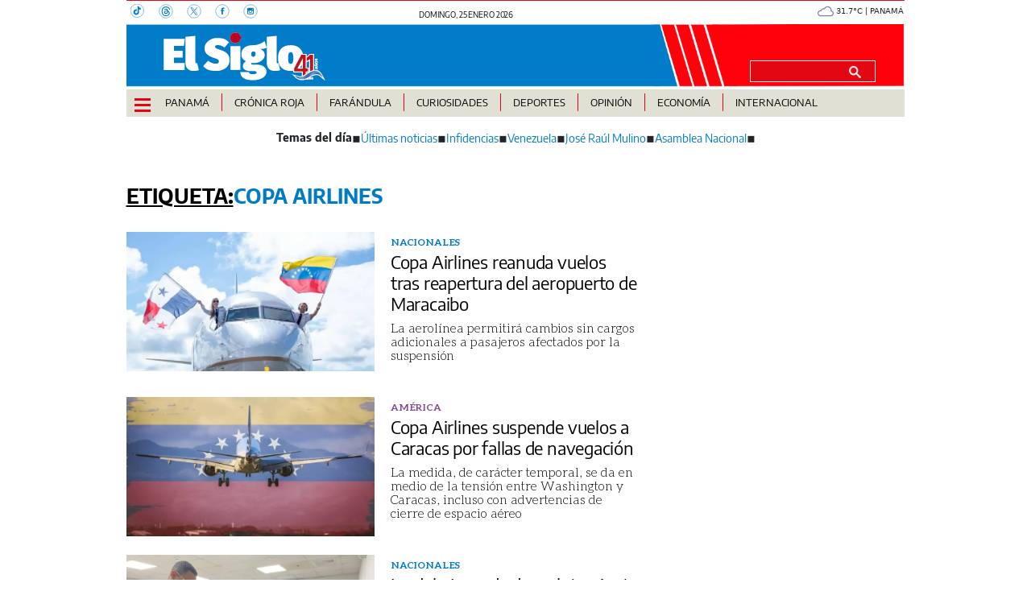

--- FILE ---
content_type: text/html
request_url: https://elsiglo.com.pa/tag/-/meta/copa-airlines
body_size: 18045
content:
  <!doctype html>  <html class="ltr" dir="ltr" lang="es-PA"> <head> <meta content="text/html; charset=UTF-8" http-equiv="content-type"> <title>Copa Airlines</title> <link rel="shortcut icon" href="https://elsiglo.com.pa/base-portlet/webrsrc/ctxvar/d511239f-593c-420f-b9ff-50e4bdbcd011.png"> <style amp-custom> .mln_uppercase_mln
		{
			text-transform:uppercase
		}
		
		.mln_small-caps_mln
		{
			font-variant:small-caps
		}
		</style> <meta name="keywords" content="copa airlines"> <meta name="description" content="Copa Airlines"> <meta property="og:type" content="Article"> <meta property="og:title" content="Copa Airlines"> <meta property="og:description" content="Copa Airlines"> <meta property="og:image" content="https://elsiglo.com.pa/news-portlet/getogimage/5d27b26d-534c-4053-a54f-45b11132f297.jpg"> <meta property="og:url" content="https://elsiglo.com.pa/tag/-/meta/copa-airlines"> <meta property="og:site_name" content="elsiglo.com.pa"> <link rel="canonical" href="https://elsiglo.com.pa/tag/-/meta/copa-airlines"> <meta name="viewport" content="width=device-width, initial-scale=1.0"> <meta property="fb:admins" content="516829342"> <meta property="fb:app_id" content="1835396257269561"> <link href="https://elsiglo.com.pa/base-portlet/webrsrc/theme/8fd0f45b65cbc123fad6bb75c7bb08f9.css" rel="stylesheet" type="text/css"> <script type="text/javascript" src="/base-portlet/webrsrc/b9740ad96ea5b5f2db95cd4b031d9c78.js"></script> <script type="text/javascript">/*<![CDATA[*/var ITER=ITER||{};ITER.CONTEXT=ITER.CONTEXT||{};ITER.CONTEXT.sections=[];ITER.CONTEXT.isArticlePage=function(){return false};ITER.CONTEXT.articleId="";ITER.CONTEXT.contextIs=function(a){return a==="MetadataPage"};ITER.HOOK=ITER.HOOK||{};ITER.HOOK.onDisqusNewComment=function(a){};ITER.RESOURCE=ITER.RESOURCE||{};ITER.RESOURCE.Deferred=function(){var b;var a;var c=new Promise(function(e,d){b=e;a=d});c.resolve=b;c.reject=a;return c};ITER.RESOURCE.onLoad=ITER.RESOURCE.onLoad||[];ITER.RESOURCE.onInit=ITER.RESOURCE.onInit||[];ITER.RESOURCE.onLoad["util-http"]=new ITER.RESOURCE.Deferred();ITER.RESOURCE.onLoad["util-url"]=new ITER.RESOURCE.Deferred();ITER.RESOURCE.onLoad["util-cookie"]=new ITER.RESOURCE.Deferred();ITER.RESOURCE.onLoad["util-event"]=new ITER.RESOURCE.Deferred();ITER.RESOURCE.onLoad["util-message"]=new ITER.RESOURCE.Deferred();ITER.RESOURCE.onLoad.statistics=new ITER.RESOURCE.Deferred();ITER.RESOURCE.onLoad.reading=new ITER.RESOURCE.Deferred();ITER.RESOURCE.onLoad.konami=new ITER.RESOURCE.Deferred();ITER.RESOURCE.onLoad.adblock=new ITER.RESOURCE.Deferred();ITER.RESOURCE.onLoad.captcha=new ITER.RESOURCE.Deferred();ITER.RESOURCE.onLoad["iter-ui-tabs"]=new ITER.RESOURCE.Deferred();ITER.RESOURCE.onLoad["autocomplete-js"]=new ITER.RESOURCE.Deferred();ITER.RESOURCE.onLoad.form=new ITER.RESOURCE.Deferred();ITER.RESOURCE.onLoad["teaser-date"]=new ITER.RESOURCE.Deferred();ITER.RESOURCE.onLoad["search-date"]=new ITER.RESOURCE.Deferred();ITER.RESOURCE.onLoad.unregister=new ITER.RESOURCE.Deferred();ITER.RESOURCE.onLoad.recommendations=new ITER.RESOURCE.Deferred();ITER.RESOURCE.onLoad.surveys=new ITER.RESOURCE.Deferred();ITER.RESOURCE.onLoad["embed-article"]=new ITER.RESOURCE.Deferred();ITER.RESOURCE.CUSTOM=ITER.RESOURCE.CUSTOM||{};ITER.USER=ITER.USER||{};ITER.USER.id="";/*]]>*/</script> <script type="text/javascript" src="/html/js/iter-libraries/iter-util-url.js?v=4.1.17654757" defer onload="ITER.RESOURCE.onLoad['util-url'].resolve(true)"></script> <script type="text/javascript" src="/html/js/iter-libraries/iter-util-cookie.js?v=4.1.17654757" defer onload="ITER.RESOURCE.onLoad['util-cookie'].resolve(true)"></script> <script type="text/javascript" src="/html/js/iter-libraries/iter-konami.js?v=4.1.17654757" defer onload="ITER.RESOURCE.onLoad['konami'].resolve(true)"></script> <script type="text/javascript" src="/html/js/iter-libraries/iter-util-http.js?v=4.1.17654757" defer onload="ITER.RESOURCE.onLoad['util-http'].resolve(true)"></script> <script type="text/javascript" src="/html/js/iter-libraries/iter-statistics.js?v=4.1.17654757" defer onload="ITER.RESOURCE.onLoad['statistics'].resolve(true)"></script> <script type="text/javascript" src="/html/js/iter-libraries/iter-recommendations.js?v=4.1.17654757" defer onload="ITER.RESOURCE.onLoad['recommendations'].resolve(true)"></script> <script type="text/javascript" src="/html/js/iter-libraries/iter-util-message.js?v=4.1.17654757" defer onload="ITER.RESOURCE.onLoad['util-message'].resolve(true)"></script> <script>/*<![CDATA[*/jQryIter.u="";/*]]>*/</script> <script type="text/javascript">/*<![CDATA[*/(function(a){a.contextSections=function(){return[]};a.contextIsArticlePage=function(){return false};a.articleId=function(){return""};a.contextIs=function(b){if(b=="HomePage"){return false}else{if(b=="ArticlePage"){return false}else{if(b=="SearchPage"){return false}else{if(b=="SectionPage"){return false}else{if(b=="MetadataPage"){return true}}}}}}})(jQryIter);/*]]>*/</script> <script type="text/javascript" src="https://elsiglo.com.pa/base-portlet/webrsrc/theme/99fa1d2d33cee66f871c4477dd120c79.js"></script> <script async src="https://www.googletagmanager.com/gtag/js?id=G-71HD91ZWES"></script> <script type="text/javascript">/*<![CDATA[*/window.dataLayer=window.dataLayer||[];function gtag(){dataLayer.push(arguments)}gtag("js",new Date());gtag("config","G-71HD91ZWES");/*]]>*/</script> </head> <body class=" controls-visible signed-out public-page"> <script type="text/javascript">/*<![CDATA[*/jQryIter(document).on("click",".ui-accordion-header",function(){jQryIter(window).resize()});/*]]>*/</script> <div class="iter-page-frame"> <header class="iter-header-wrapper" id="iter-header-wrapper">  <div class="portlet-boundary portlet-static-end portlet-nested-portlets header_js"> <div id="ly-header" class="col-100-fluid"> <div class="container-fluid"> <div class="row top"> <div class="col-100-top-one-col-fluid col-xs-12 container-header-one"> <div class="portlet-column nopadding" id="header-one"> <div id="" class="portlet-boundary portlet-static-end htmlcontainer-portlet"> <div> <div class="header-rrss"> <a aria-label="TikTok" target="_blank" href="https://www.tiktok.com/@elsiglodigital"> <svg width="18" height="18" xmlns="http://www.w3.org/2000/svg"> <g> <g> <path stroke-miterlimit="10" stroke-width="0.5" stroke="#007BC3" fill="none" d="m16.4,8.2c0,4.5 -3.7,8.2 -8.2,8.2s-8.2,-3.7 -8.2,-8.2s3.7,-8.2 8.2,-8.2c4.5,0 8.2,3.6 8.2,8.2z" class="st0" /> <path fill="#007BC3" d="m10.6,6.4c0,0.6 0,1.1 0,1.6c0,0.7 0,1.5 0,2.2c0,1.5 -1.2,3.1 -3,3.3c-1.7,0.2 -3.3,-0.9 -3.8,-2.5c-0.5,-1.9 0.5,-3.7 2.4,-4.3c0.5,-0.1 1,-0.1 1.5,-0.1l0,2c-0.2,0 -0.5,0 -0.7,0c-1,0.2 -1.6,1.1 -1.2,2c0.3,0.7 1,1.1 1.7,1c0.7,-0.1 1.2,-0.8 1.2,-1.5c0,-2.4 0,-4.7 0,-7.1l0,-0.3c0.3,0 0.5,0 0.8,0c0.2,0 0.4,-0.1 0.6,0c0.1,0.1 0.1,0.4 0.2,0.5c0.5,0.9 1.2,1.5 2.2,1.6c0.1,0 0.2,0 0.2,0.2c0,0.7 0,1.3 0,2c0,0.1 0,0.2 -0.2,0.2c-0.6,-0.1 -1.2,-0.3 -1.7,-0.6c-0.1,-0.1 -0.1,-0.1 -0.2,-0.2" class="st1" /> </g> </g> </svg> </a> <a aria-label="Threads" target="_blank" href="https://www.threads.net/@elsiglodigital"> <svg width="18" height="18" xmlns="http://www.w3.org/2000/svg"> <g> <g> <path stroke-miterlimit="10" stroke-width="0.5" stroke="#007BC3" fill="none" d="m17.2,9c0,4.5 -3.7,8.2 -8.2,8.2s-8.2,-3.7 -8.2,-8.2s3.7,-8.2 8.2,-8.2c4.5,0 8.2,3.7 8.2,8.2z" class="st0" /> <path fill="#007BC3" d="m9.5,9.1c-1.5,0 -1.7,0.6 -1.7,1.1c0,0.7 0.8,0.9 1.2,0.9c0.8,0 1.5,-0.2 1.7,-1.8c-0.5,-0.1 -0.7,-0.2 -1.2,-0.2m-1.8,-1.6c-0.2,-0.1 -0.9,-0.6 -0.9,-0.6c0.6,-0.8 1.3,-1.1 2.3,-1.1c0.7,0 1.3,0.2 1.8,0.7c0.4,0.5 0.7,1.1 0.8,2c0.2,0.1 0.5,0.2 0.7,0.4c0.8,0.6 1.3,1.4 1.3,2.4c0,2 -1.7,3.8 -4.7,3.8c-2.6,0 -5.3,-1.5 -5.3,-6c0,-4.5 2.6,-6 5.3,-6c1.2,0 4.1,0.2 5.2,3.8l-1,0.3c-0.8,-2.6 -2.6,-3 -4.2,-3c-2.7,0 -4.2,1.6 -4.2,5.1c0,3.1 1.7,4.8 4.2,4.8c2.1,0 3.6,-1.1 3.6,-2.7c0,-1.1 -0.9,-1.6 -1,-1.6c-0.2,0.9 -0.7,2.5 -2.7,2.5c-1.2,0 -2.3,-0.8 -2.3,-1.9c0,-1.6 1.5,-2.1 2.7,-2.1c0.4,0 1,0 1.2,0.1c0,-0.5 -0.4,-1.3 -1.4,-1.3c-0.9,-0.2 -1.1,0.1 -1.4,0.4" class="st1" /> </g> </g> </svg> </a> <a aria-label="X" target="_blank" href="https://twitter.com/elsiglodigital"> <svg width="18" height="18" xmlns="http://www.w3.org/2000/svg"> <g> <g> <path stroke-miterlimit="10" stroke-width="0.5" stroke="#007BC3" fill="none" d="m17.2,9c0,4.5 -3.7,8.2 -8.2,8.2s-8.2,-3.7 -8.2,-8.2s3.7,-8.2 8.2,-8.2c4.5,0 8.2,3.7 8.2,8.2z" class="st0" /> <path fill="#007BC3" d="m12.5,4.2l-3,3.5l-2.4,-3.5l-2.8,0l3.6,5.2l-3.6,4.2l0.8,0l3.2,-3.7l2.5,3.7l2.8,0l-3.7,-5.4l3.4,-4l-0.8,0l0,0zm-7,0.5l1.3,0l5.8,8.2l-1.3,0l-5.8,-8.2z" class="st1" /> </g> </g> </svg> </a> <a aria-label="Facebook" target="_blank" href="https://www.facebook.com/elsiglodigital"> <svg width="18" height="18" xmlns="http://www.w3.org/2000/svg"> <g> <g> <path stroke-miterlimit="10" stroke-width="0.5" stroke="#007BC3" fill="none" d="m17.2,9c0,4.5 -3.7,8.2 -8.2,8.2s-8.2,-3.7 -8.2,-8.2s3.7,-8.2 8.2,-8.2s8.2,3.7 8.2,8.2z" class="st0" /> <path fill="#007BC3" d="m11.2,8.8l-1.5,0l0,4.1l-1.8,0l0,-4.1l-0.8,0l0,-1.4l0.8,0l0,-0.9c0,-1.2 0.5,-1.9 1.9,-1.9l1.6,0l0,1.5l-1.3,0c-0.4,0 -0.4,0.2 -0.4,0.6l0,0.8l1.8,0l-0.3,1.3z" class="st1" /> </g> </g> </svg> </a> <a aria-label="Instagram" target="_blank" href="https://www.instagram.com/elsiglodigital/"> <svg width="18" height="18" xmlns="http://www.w3.org/2000/svg"> <g> <g> <path stroke-miterlimit="10" stroke-width="0.5" stroke="#007BC3" fill="none" d="m17.2,9c0,4.5 -3.7,8.2 -8.2,8.2s-8.2,-3.7 -8.2,-8.2s3.7,-8.2 8.2,-8.2c4.5,0 8.2,3.6 8.2,8.2z" class="st0" /> <path fill="#007BC3" d="m11.9,6.6c0,0.1 -0.1,0.2 -0.2,0.2l-0.5,0c-0.1,0 -0.2,-0.1 -0.2,-0.2l0,-0.5c0,-0.1 0.1,-0.2 0.2,-0.2l0.5,0c0.1,0 0.2,0.1 0.2,0.2l0,0.5zm0,1.7l0,2l0,1c0,0.3 -0.2,0.5 -0.5,0.5l-5,0c-0.3,0 -0.5,-0.2 -0.5,-0.5l0,-1l0,-2l0,0l0.8,0c0,0.2 -0.1,0.3 -0.1,0.5c0,1.2 1,2.3 2.3,2.3s2.3,-1 2.3,-2.3c0,-0.2 0,-0.3 -0.1,-0.5l0.8,0l0,0zm-4.4,0l2.9,0c0,0.2 0.1,0.3 0.1,0.5c0,0.8 -0.7,1.5 -1.5,1.5c-0.8,0 -1.5,-0.7 -1.5,-1.5c-0.1,-0.2 0,-0.3 0,-0.5m4.1,-3.5l-5.3,0c-0.7,0 -1.3,0.6 -1.3,1.3l0,5.3c0,0.7 0.6,1.3 1.3,1.3l5.3,0c0.7,0 1.3,-0.6 1.3,-1.3l0,-5.3c0,-0.7 -0.6,-1.3 -1.3,-1.3" class="st1" /> </g> </g> </svg> </a> </div> </div> </div> <div id="" class="portlet-boundary portlet-static-end date-portlet header-fecha"> <div class="updatedSiteBlock"> <div class="updatedSiteTextBefore"></div> <div class="updatedSiteDate"> domingo, 25 enero 2026 
            </div> <div class="updatedSiteTime"></div> <div class="updatedSiteTextAfter"></div> </div> </div> <div id="" class="portlet-boundary portlet-static-end htmlcontainer-portlet"> <div> </div> </div> <div id="" class="portlet-boundary portlet-static-end htmlcontainer-portlet h_011_001"> <div> <div id="GeseClima" class="Clima"> Cargando clima… 
            </div> <script>/*<![CDATA[*//*<![CDATA[*/
(function () {
 const JSON_URL = "https://data.gese.com.pa/weather/weather.json";
 const ICON_BASE = "https://data.gese.com.pa/weather/icon/";
 const LABEL = "PANAMÁ";

 // Estilos mínimos: sin definir font-family, hereda del sitio
 const style = document.createElement("style");
 style.textContent = `
 #GeseClima {
 width: 110px;
 }
 .Clima {
 font-size:0.625rem;
 text-align:center;
 vertical-align:middle;
 display:inline-block;
 }
 .ClimaIcono {
 filter: invert(55%) sepia(20%) saturate(691%) hue-rotate(184deg) brightness(90%) contrast(87%);
 vertical-align: middle;
 }
 `;
 document.head.appendChild(style);

 const box = document.getElementById("GeseClima");

 function pintar(data) {
 try {
 const { temp } = data.main;
 const { icon, description } = data.weather[0];
 box.innerHTML = `
 <img fetchpriority="high" loading="eager" decoding="async"
 src="${ICON_BASE}${icon}.svg" width="20" height="20"
 class="ClimaIcono"
 alt="${description}" title="${description}" />
 ${Number(temp).toFixed(1)}°C | ${LABEL}
 `;
 } catch (e) {
 console.error("Clima: error al pintar", e);
 }
 }

 async function obtener() {
 try {
 const cache = localStorage.getItem("climaData");
 if (cache) pintar(JSON.parse(cache));

 const res = await fetch(JSON_URL, { cache: "no-store", mode: "cors" });
 const data = await res.json();
 localStorage.setItem("climaData", JSON.stringify(data));
 pintar(data);
 } catch (e) {
 console.error("Clima: error al obtener datos", e);
 box.textContent = "Clima no disponible";
 }
 }

 if (document.readyState === "loading") {
 document.addEventListener("DOMContentLoaded", obtener, { once: true });
 } else {
 obtener();
 }
})();
/*]]>*//*]]>*/</script> <noscript> Clima: requiere JavaScript 
            </noscript> </div> </div> </div> </div> <div class="col-100-top-two-col-fluid col-xs-12 container-header-two"> <div class="portlet-column nopadding" id="header-two"> <div id="" class="portlet-boundary portlet-static-end htmlcontainer-portlet h_011_001 header-burger"> <div> <div id="nav-icon"> <span></span> <span></span> <span></span> <span></span> </div> </div> </div> <div id="" class="portlet-boundary portlet-static-end velocitycontainer-portlet"> <link rel="preload" as="image" href="https://elsiglo.com.pa/base-portlet/webrsrc/ctxvar/e335ea4c-c453-435d-8d6d-647907783f6d.svg" fetchpriority="high"> <div class="header-logo"> <a href="/"> <img class="img-fluid" src="https://elsiglo.com.pa/base-portlet/webrsrc/ctxvar/e335ea4c-c453-435d-8d6d-647907783f6d.svg" alt="El Siglo Panamá" title="El Siglo Panamá"> </a> </div> </div> <div id="" class="portlet-boundary portlet-static-end htmlcontainer-portlet"> <div> </div> </div> <div id="665143547" class="portlet-boundary portlet-static-end advanced-search-portlet header-search"> <span class="iter-field iter-field-text"> <span class="iter-field-content"> <span class="iter-field-element"> <input id="_665143547_keywords" type="text" value="" name="keywords" inlinefield="true" class="iter-field-input iter-field-input-text" onkeydown="javascript:_665143547_onKeyEnterSearch(event)" placeholder=""> </span> </span> </span> <span class="iter-button iter-button-submit"> <span class="iter-button-content"> <input id="_665143547_search" type="submit" name="search" value="" class="iter-button-input iter-button-input-submit" onclick="javascript:_665143547_onClickSearch()"> </span> </span> <script type="text/javascript">/*<![CDATA[*/function _665143547_cleanKeywords(i){var j="";var h="";for(var f=0;f<i.length;f++){var g=i[f];if(!(g=="/"||g=="\\"||g=="~"||g=="!"||g=="("||g==")")){h+=g}else{h+=" "}}h=encodeURIComponent(h);for(var f=0;f<h.length;f++){var g=h[f];if(g=="'"){j+="%27"}else{j+=g}}return j}function _665143547_onClickSearch(){var e=_665143547_cleanKeywords(jQryIter("#_665143547_keywords").val());if(e.length>0){var d="/busquedas/-/search/";var f="/false/false/19840125/20260125/date/true/true/0/0/meta/0/0/0/1";window.location.href=d+e+f}}function _665143547_onKeyEnterSearch(b){if(b.keyCode==13){_665143547_onClickSearch()}};/*]]>*/</script> </div> </div> </div> <div class="col-100-top-three-col-fluid col-xs-12 container-header-three"> <div class="portlet-column nopadding" id="header-three"> <div id="" class="portlet-boundary portlet-static-end htmlcontainer-portlet h_011_001 header-burger"> <div> <div id="nav-icon"> <span></span> <span></span> <span></span> <span></span> </div> </div> </div> <div id="2077118661" class="portlet-boundary portlet-static-end menu-portlet main-menu"> <nav> <div id="menu_2077118661" class="menu_secc "> <div class="nav-dropdown nav noSubNav"> <ul itemtype="https://schema.org/SiteNavigationElement" itemscope class="parent-nav lst cf"> <li itemprop="name" class="lst-item tabnav  sect-87 sect-6365b05462b673626affd03933787f86"> <div class="tab-grp"> <a itemprop="url" href="/panama" class="tab-item lnk" title="Panamá"> <span class="iconBefore"></span> <strong class="sectionName">Panamá</strong> <span class="iconAfter"></span> </a> <span class="hasChildsIcon"></span> <div class="child-nav cf"> <ul class="lst-std lst level-2"> <div class="lst-items"> <li itemprop="name" class="lst-item   sect-119 sect-0d373553c421fb5a67f65a2423bd83d3"> <a itemprop="url" href="/panama/nacionales" class=" lnk" title="Nacionales"> <span class="iconBefore"></span> <span class="sectionName">Nacionales</span> <span class="iconAfter"></span> </a> </li> <li itemprop="name" class="lst-item   sect-120 sect-7d8d491f75b4533dd202d3502e91a353"> <a itemprop="url" href="/panama/comunidad" class=" lnk" title="Comunidad"> <span class="iconBefore"></span> <span class="sectionName">Comunidad</span> <span class="iconAfter"></span> </a> </li> </div> </ul> </div> </div> </li> <li itemprop="name" class="lst-item tabnav  sect-1304 sect-75200e942dc718c1fc7d6e5fb2f5f659"> <div class="tab-grp"> <a itemprop="url" href="/cronica-roja" class="tab-item lnk" title="Crónica Roja"> <span class="iconBefore"></span> <strong class="sectionName">Crónica Roja</strong> <span class="iconAfter"></span> </a> <span class="hasChildsIcon"></span> <div class="child-nav cf"> <ul class="lst-std lst level-2"> <div class="lst-items"> <li itemprop="name" class="lst-item   sect-1718 sect-d66906de69f7c1fb6be2de4a60a4ceb7"> <a itemprop="url" href="/cronica-roja/historias-macabras" class=" lnk" title="Historias Macabras"> <span class="iconBefore"></span> <span class="sectionName">Historias Macabras</span> <span class="iconAfter"></span> </a> </li> </div> </ul> </div> </div> </li> <li itemprop="name" class="lst-item tabnav  sect-89 sect-9b25875af775ae8daeaa09fd73ef2720"> <a itemprop="url" href="/farandula" class="tab-item lnk" title="Farándula"> <span class="iconBefore"></span> <span class="sectionName">Farándula</span> <span class="iconAfter"></span> </a> </li> <li itemprop="name" class="lst-item tabnav  sect-92 sect-4889f0b4e9a87f829cd711b410e41ba2"> <div class="tab-grp"> <a itemprop="url" href="/curiosidades" class="tab-item lnk" title="Curiosidades"> <span class="iconBefore"></span> <strong class="sectionName">Curiosidades</strong> <span class="iconAfter"></span> </a> <span class="hasChildsIcon"></span> <div class="child-nav cf"> <ul class="lst-std lst level-2"> <div class="lst-items"> <li itemprop="name" class="lst-item   sect-124 sect-dc3d20a4797cbe635050f7386d1f37aa"> <a itemprop="url" href="/curiosidades/la-rosa" class=" lnk" title="La Rosa"> <span class="iconBefore"></span> <span class="sectionName">La Rosa</span> <span class="iconAfter"></span> </a> </li> <li itemprop="name" class="lst-item   sect-125 sect-e49331f08eeb3556868bc58b427faf19"> <a itemprop="url" href="/curiosidades/la-paisita" class=" lnk" title="La Paisita"> <span class="iconBefore"></span> <span class="sectionName">La Paisita</span> <span class="iconAfter"></span> </a> </li> <li itemprop="name" class="lst-item   sect-126 sect-74b9f13024e2a605e194ea23a3475a0b"> <a itemprop="url" href="/curiosidades/ruleta" class=" lnk" title="Ruleta"> <span class="iconBefore"></span> <span class="sectionName">Ruleta</span> <span class="iconAfter"></span> </a> </li> <li itemprop="name" class="lst-item   sect-127 sect-78a995bbd9e40fd8d0ca366c64f92c76"> <a itemprop="url" href="/curiosidades/revolcon" class=" lnk" title="Revolcón"> <span class="iconBefore"></span> <span class="sectionName">Revolcón</span> <span class="iconAfter"></span> </a> </li> <li itemprop="name" class="lst-item   sect-128 sect-cf5f79ee2f608c37ce513f449dd04dbe"> <a itemprop="url" href="/curiosidades/eureka" class=" lnk" title="Eureka"> <span class="iconBefore"></span> <span class="sectionName">Eureka</span> <span class="iconAfter"></span> </a> </li> <li itemprop="name" class="lst-item   sect-1635 sect-b6d4b62d8f98c1e98da6957f26cff07a"> <a itemprop="url" href="/curiosidades/el-rincon-de-la-suerte" class=" lnk" title="El Rincón de la Suerte"> <span class="iconBefore"></span> <span class="sectionName">El Rincón de la Suerte</span> <span class="iconAfter"></span> </a> </li> </div> </ul> </div> </div> </li> <li itemprop="name" class="lst-item tabnav  sect-93 sect-e7b021c00ec7ef2c618d890ca6b417ec"> <div class="tab-grp"> <a itemprop="url" href="/deportes" class="tab-item lnk" title="Deportes"> <span class="iconBefore"></span> <strong class="sectionName">Deportes</strong> <span class="iconAfter"></span> </a> <span class="hasChildsIcon"></span> <div class="child-nav cf"> <ul class="lst-std lst level-2"> <div class="lst-items"> <li itemprop="name" class="lst-item   sect-129 sect-87688631858167a7b607d2490df08697"> <a itemprop="url" href="/deportes/futbol" class=" lnk" title="Fútbol"> <span class="iconBefore"></span> <span class="sectionName">Fútbol</span> <span class="iconAfter"></span> </a> </li> <li itemprop="name" class="lst-item   sect-130 sect-13a9ad8d9d47072fee6bf9d646352a02"> <a itemprop="url" href="/deportes/motores" class=" lnk" title="Motores"> <span class="iconBefore"></span> <span class="sectionName">Motores</span> <span class="iconAfter"></span> </a> </li> <li itemprop="name" class="lst-item   sect-131 sect-bed913bbbaf7ef40f39146ba68a8812d"> <a itemprop="url" href="/deportes/boxeo" class=" lnk" title="Boxeo"> <span class="iconBefore"></span> <span class="sectionName">Boxeo</span> <span class="iconAfter"></span> </a> </li> <li itemprop="name" class="lst-item   sect-132 sect-8f1073dec3badf9537e2613bfdb0c023"> <a itemprop="url" href="/deportes/beisbol" class=" lnk" title="Béisbol"> <span class="iconBefore"></span> <span class="sectionName">Béisbol</span> <span class="iconAfter"></span> </a> </li> <li itemprop="name" class="lst-item   sect-133 sect-9771902b338beff7c19b162625967dc4"> <a itemprop="url" href="/deportes/hipica" class=" lnk" title="Hípica"> <span class="iconBefore"></span> <span class="sectionName">Hípica</span> <span class="iconAfter"></span> </a> </li> <li itemprop="name" class="lst-item   sect-134 sect-adfd2dc6604367f162a7bd16351262fa"> <a itemprop="url" href="/deportes/mas-deportes" class=" lnk" title="Más Deportes"> <span class="iconBefore"></span> <span class="sectionName">Más Deportes</span> <span class="iconAfter"></span> </a> </li> </div> </ul> </div> </div> </li> <li itemprop="name" class="lst-item tabnav  sect-94 sect-7ca8591b5201378bc77ba01810875f04"> <div class="tab-grp"> <a itemprop="url" href="/opinion" class="tab-item lnk" title="Opinión"> <span class="iconBefore"></span> <strong class="sectionName">Opinión</strong> <span class="iconAfter"></span> </a> <span class="hasChildsIcon"></span> <div class="child-nav cf"> <ul class="lst-std lst level-2"> <div class="lst-items"> <li itemprop="name" class="lst-item   sect-135 sect-d012be3eac2790f174b6bac351d0b65c"> <a itemprop="url" href="/opinion/columnas" class=" lnk" title="Columnas"> <span class="iconBefore"></span> <span class="sectionName">Columnas</span> <span class="iconAfter"></span> </a> </li> <li itemprop="name" class="lst-item   sect-136 sect-f04457308fcd02ee146904170c9a798f"> <a itemprop="url" href="/opinion/infidencias-y-confidencias" class=" lnk" title="Infidencias y Confidencias"> <span class="iconBefore"></span> <span class="sectionName">Infidencias y Confidencias</span> <span class="iconAfter"></span> </a> </li> <li itemprop="name" class="lst-item   sect-121 sect-297e44bb136dd956edb0f8ea44f88586"> <a itemprop="url" href="/opinion/caricaturas" class=" lnk" title="Caricaturas"> <span class="iconBefore"></span> <span class="sectionName">Caricaturas</span> <span class="iconAfter"></span> </a> </li> </div> </ul> </div> </div> </li> <li itemprop="name" class="lst-item tabnav  sect-95 sect-422b33015ce517a2cf63c2849febce43"> <a itemprop="url" href="/economia" class="tab-item lnk" title="Economía"> <span class="iconBefore"></span> <span class="sectionName">Economía</span> <span class="iconAfter"></span> </a> </li> <li itemprop="name" class="lst-item tabnav  sect-96 sect-1bee98bf7cbccac70d649d264df8b13c"> <div class="tab-grp"> <a itemprop="url" href="/internacional" class="tab-item lnk" title="Internacional"> <span class="iconBefore"></span> <strong class="sectionName">Internacional</strong> <span class="iconAfter"></span> </a> <span class="hasChildsIcon"></span> <div class="child-nav cf"> <ul class="lst-std lst level-2"> <div class="lst-items"> <li itemprop="name" class="lst-item   sect-138 sect-63558f28f8bfd79a4fa8b42599e564ad"> <a itemprop="url" href="/internacional/mundo" class=" lnk" title="Mundo"> <span class="iconBefore"></span> <span class="sectionName">Mundo</span> <span class="iconAfter"></span> </a> </li> <li itemprop="name" class="lst-item   sect-139 sect-15b646c34897eb7652613846641fb8a5"> <a itemprop="url" href="/internacional/america" class=" lnk" title="América"> <span class="iconBefore"></span> <span class="sectionName">América</span> <span class="iconAfter"></span> </a> </li> </div> </ul> </div> </div> </li> </ul> </div> </div> <script type="text/javascript">/*<![CDATA[*/prepareMenuJs("2077118661");/*]]>*/</script> </nav> </div> </div> </div> <div class="col-100-top-four-col-fluid col-xs-12 container-header-four"> <div class="portlet-column nopadding" id="header-four"> <div id="" class="portlet-boundary portlet-static-end dayly-topics-portlet h_011_002"> <div class="temas-dia"> <div class="info-tema-anterior"> <div class="icono-tema-dia-anterior"></div> <div class="titulo-tema-dia"> &lt; 
             </div> <div class="icono-tema-dia-posterior"></div> </div> <div class="separador-tema"></div> <div class="tema1" data-categoryid="-1"> <div class="icono-tema-anterior"></div> <div class="texto-tema"> <a href="/ultimas" target="_blank">Últimas noticias</a> </div> <div class="icono-tema-posterior"></div> </div> <div class="separador-tema"></div> <div class="tema2" data-categoryid="-1"> <div class="icono-tema-anterior"></div> <div class="texto-tema"> <a href="/opinion/infidencias-y-confidencias" target="_blank">Infidencias</a> </div> <div class="icono-tema-posterior"></div> </div> <div class="separador-tema"></div> <div class="tema3" data-categoryid="208229839"> <div class="icono-tema-anterior"></div> <div class="texto-tema"> <a href="/tag/-/meta/venezuela">Venezuela</a> </div> <div class="icono-tema-posterior"></div> </div> <div class="separador-tema"></div> <div class="tema4" data-categoryid="208227213"> <div class="icono-tema-anterior"></div> <div class="texto-tema"> <a href="/tag/-/meta/jose-raul-mulino">José Raúl Mulino</a> </div> <div class="icono-tema-posterior"></div> </div> <div class="separador-tema"></div> <div class="tema5" data-categoryid="208224053"> <div class="icono-tema-anterior"></div> <div class="texto-tema"> <a href="/tag/-/meta/an-asamblea-nacional">Asamblea Nacional</a> </div> <div class="icono-tema-posterior"></div> </div> <div class="separador-tema "></div> <div class="info-tema-posterior"> <div class="icono-tema-dia-anterior"></div> <div class="titulo-tema-dia"> &gt; 
             </div> <div class="icono-tema-dia-posterior"></div> </div> <div class="clear"></div> </div> </div> </div> </div> </div> </div> </div> </div> <div class="portlet-boundary portlet-static-end portlet-nested-portlets h_011_001 burger-menu"> <div id="col-100" class="col-100"> <div class="container"> <div class="row top"> <div class="col-100-top-one-col col-xs-12 portlet-column nopadding" id="col-100-top-one-col"> <div id="2208393215" class="portlet-boundary portlet-static-end menu-portlet h_011_001"> <div id="menu_2208393215" class="menu_secc mega_menu simple "> <div class="nav-dropdown nav noSubNav"> <ul class="parent-nav lst cf"> <li class="lst-item tabnav  sect-2206 sect-088d695859c733d1e4f360b7bcc0cbc8"> <a href="/ultimas" class="tab-item lnk" title="Últimas Noticias"> <span class="iconBefore"></span> <span class="sectionName">Últimas Noticias</span> <span class="iconAfter"></span> </a> </li> <li class="lst-item tabnav  sect-97 sect-85db7bd5b54706d0bc2f895378301dbf"> <div class="tab-grp"> <a href="/panama" class="tab-item lnk" title="Panamá"> <span class="iconBefore"></span> <strong class="sectionName">Panamá</strong> <span class="iconAfter"></span> </a> <span class="hasChildsIcon"></span> <div class="child-nav cf"> <ul class="lst-std lst level-2"> <div class="lst-items"> <li class="lst-item   sect-140 sect-73b593d31cadc5012a426a3a4150124f"> <a href="/panama/nacionales" class=" lnk" title="Nacionales"> <span class="iconBefore"></span> <span class="sectionName">Nacionales</span> <span class="iconAfter"></span> </a> </li> <li class="lst-item   sect-141 sect-4f9cd1cffbfe35b3ee35fc0ecdf42101"> <a href="/panama/comunidad" class=" lnk" title="Comunidad"> <span class="iconBefore"></span> <span class="sectionName">Comunidad</span> <span class="iconAfter"></span> </a> </li> </div> </ul> </div> </div> </li> <li class="lst-item tabnav  sect-112 sect-8c68fef498dcbfc2fb09487f23518c36"> <a href="/cronica-roja" class="tab-item lnk" title="Crónica Roja"> <span class="iconBefore"></span> <span class="sectionName">Crónica Roja</span> <span class="iconAfter"></span> </a> </li> <li class="lst-item tabnav  sect-113 sect-3140165b49c288c33c72b0be96d1ce06"> <a href="/farandula" class="tab-item lnk" title="Farándula"> <span class="iconBefore"></span> <span class="sectionName">Farándula</span> <span class="iconAfter"></span> </a> </li> <li class="lst-item tabnav  sect-114 sect-7f8c97ad8c58ee048d607995ff6b8eb3"> <div class="tab-grp"> <a href="/curiosidades" class="tab-item lnk" title="Curiosidades"> <span class="iconBefore"></span> <strong class="sectionName">Curiosidades</strong> <span class="iconAfter"></span> </a> <span class="hasChildsIcon"></span> <div class="child-nav cf"> <ul class="lst-std lst level-2"> <div class="lst-items"> <li class="lst-item   sect-144 sect-3e18bfcaff6b32e08d90b77b7f7864bf"> <a href="/curiosidades/la-rosa" class=" lnk" title="La Rosa"> <span class="iconBefore"></span> <span class="sectionName">La Rosa</span> <span class="iconAfter"></span> </a> </li> <li class="lst-item   sect-145 sect-4e1310dd8f62c8364438d3bcdf5fe285"> <a href="/curiosidades/la-paisita" class=" lnk" title="La Paisita"> <span class="iconBefore"></span> <span class="sectionName">La Paisita</span> <span class="iconAfter"></span> </a> </li> <li class="lst-item   sect-146 sect-75e036c60e7c15bb0c2540a4bb05c140"> <a href="/curiosidades/ruleta" class=" lnk" title="Ruleta"> <span class="iconBefore"></span> <span class="sectionName">Ruleta</span> <span class="iconAfter"></span> </a> </li> <li class="lst-item   sect-147 sect-2fde35251f9da83e4bfc9652d1591b1b"> <a href="/curiosidades/revolcon" class=" lnk" title="Revolcón"> <span class="iconBefore"></span> <span class="sectionName">Revolcón</span> <span class="iconAfter"></span> </a> </li> <li class="lst-item   sect-148 sect-3681220c4ef15434b05f466569de5d5d"> <a href="/curiosidades/eureka" class=" lnk" title="Eureka"> <span class="iconBefore"></span> <span class="sectionName">Eureka</span> <span class="iconAfter"></span> </a> </li> <li class="lst-item   sect-1633 sect-4adeb5d5ef4a93015bb4e580fd7a1475"> <a href="/curiosidades/el-rincon-de-la-suerte" class=" lnk" title="El Rincón de la Suerte"> <span class="iconBefore"></span> <span class="sectionName">El Rincón de la Suerte</span> <span class="iconAfter"></span> </a> </li> </div> </ul> </div> </div> </li> <li class="lst-item tabnav  sect-115 sect-b261f2f81898ad9812681c1a9b4a18e9"> <div class="tab-grp"> <a href="/deportes" class="tab-item lnk" title="Deportes"> <span class="iconBefore"></span> <strong class="sectionName">Deportes</strong> <span class="iconAfter"></span> </a> <span class="hasChildsIcon"></span> <div class="child-nav cf"> <ul class="lst-std lst level-2"> <div class="lst-items"> <li class="lst-item   sect-149 sect-0ed6da5c9b2dc973f327df137726c64d"> <a href="/deportes/futbol" class=" lnk" title="Fútbol"> <span class="iconBefore"></span> <span class="sectionName">Fútbol</span> <span class="iconAfter"></span> </a> </li> <li class="lst-item   sect-150 sect-2a0c08808cbd9dc747acb227465f85b6"> <a href="/deportes/beisbol" class=" lnk" title="Beisbol"> <span class="iconBefore"></span> <span class="sectionName">Beisbol</span> <span class="iconAfter"></span> </a> </li> <li class="lst-item   sect-151 sect-cd605f02ea06756372b2d7bb912074f3"> <a href="/deportes/mas-deportes" class=" lnk" title="Más Deportes"> <span class="iconBefore"></span> <span class="sectionName">Más Deportes</span> <span class="iconAfter"></span> </a> </li> <li class="lst-item   sect-153 sect-53cf4f5538f3e8a3113009072a478cf0"> <a href="/deportes/boxeo" class=" lnk" title="Boxeo"> <span class="iconBefore"></span> <span class="sectionName">Boxeo</span> <span class="iconAfter"></span> </a> </li> <li class="lst-item   sect-152 sect-dbecc83301361fe81a11db0575f80758"> <a href="/deportes/hipica" class=" lnk" title="Hípica"> <span class="iconBefore"></span> <span class="sectionName">Hípica</span> <span class="iconAfter"></span> </a> </li> <li class="lst-item   sect-154 sect-0a5e657afd5abf378586f8620488a922"> <a href="/deportes/motores" class=" lnk" title="Motores"> <span class="iconBefore"></span> <span class="sectionName">Motores</span> <span class="iconAfter"></span> </a> </li> </div> </ul> </div> </div> </li> <li class="lst-item tabnav  sect-116 sect-24af1f0578358b6e27a67b2607d1ae91"> <div class="tab-grp"> <a href="/opinion" class="tab-item lnk" title="Opinión"> <span class="iconBefore"></span> <strong class="sectionName">Opinión</strong> <span class="iconAfter"></span> </a> <span class="hasChildsIcon"></span> <div class="child-nav cf"> <ul class="lst-std lst level-2"> <div class="lst-items"> <li class="lst-item   sect-155 sect-fba195836845d99cdd411ba8ecb6c7ef"> <a href="/opinion/columnas" class=" lnk" title="Columnas"> <span class="iconBefore"></span> <span class="sectionName">Columnas</span> <span class="iconAfter"></span> </a> </li> <li class="lst-item   sect-156 sect-e2ccb8e8e9f05d141d5b2f56f459e7e6"> <a href="/opinion/infidencias-y-confidencias" class=" lnk" title="Infidencias y Confidencias"> <span class="iconBefore"></span> <span class="sectionName">Infidencias y Confidencias</span> <span class="iconAfter"></span> </a> </li> <li class="lst-item   sect-157 sect-da20cca96e1dce4dab278efd2c90f7f3"> <a href="/opinion/caricaturas" class=" lnk" title="Caricaturas"> <span class="iconBefore"></span> <span class="sectionName">Caricaturas</span> <span class="iconAfter"></span> </a> </li> </div> </ul> </div> </div> </li> <li class="lst-item tabnav  sect-117 sect-9cfe2f13776fedc740c058d52bd54f52"> <a href="/economia" class="tab-item lnk" title="Economía"> <span class="iconBefore"></span> <span class="sectionName">Economía</span> <span class="iconAfter"></span> </a> </li> <li class="lst-item tabnav  sect-118 sect-b574a3ec965933fa2b643893d8ad5cd5"> <div class="tab-grp"> <a href="/internacional" class="tab-item lnk" title="Internacional"> <span class="iconBefore"></span> <strong class="sectionName">Internacional</strong> <span class="iconAfter"></span> </a> <span class="hasChildsIcon"></span> <div class="child-nav cf"> <ul class="lst-std lst level-2"> <div class="lst-items"> <li class="lst-item   sect-159 sect-724b6fb70783c348753899139bc3d755"> <a href="/internacional/mundo" class=" lnk" title="Mundo"> <span class="iconBefore"></span> <span class="sectionName">Mundo</span> <span class="iconAfter"></span> </a> </li> <li class="lst-item   sect-160 sect-8345c7adb7710c80e5fd04325ff7718f"> <a href="/internacional/america" class=" lnk" title="América"> <span class="iconBefore"></span> <span class="sectionName">América</span> <span class="iconAfter"></span> </a> </li> </div> </ul> </div> </div> </li> <li class="lst-item tabnav  sect-2222 sect-9d72bb421ac04be1b2c154afee21a115"> <a href="/loteria" class="tab-item lnk" title="Lotería"> <span class="iconBefore"></span> <span class="sectionName">Lotería</span> <span class="iconAfter"></span> </a> </li> </ul> </div> </div> <script type="text/javascript">/*<![CDATA[*/prepareMenuJs("2208393215");/*]]>*/</script> </div> <div id="" class="portlet-boundary portlet-static-end htmlcontainer-portlet"> <div> <div class="social_icons burger"> <a aria-label="TikTok" target="_blank" href="https://www.tiktok.com/@elsiglodigital"> <svg width="18" height="18" xmlns="http://www.w3.org/2000/svg"> <g> <g> <path stroke-miterlimit="10" stroke-width="0.5" stroke="#007BC3" fill="none" d="m17.2,9c0,4.5 -3.7,8.2 -8.2,8.2s-8.2,-3.7 -8.2,-8.2s3.7,-8.2 8.2,-8.2c4.5,0 8.2,3.6 8.2,8.2z" class="st0" /> <path fill="#007BC3" d="m11.4,7.2c0,0.6 0,1.1 0,1.6c0,0.7 0,1.5 0,2.2c0,1.5 -1.2,3.1 -3,3.3c-1.7,0.2 -3.3,-0.9 -3.8,-2.5c-0.5,-1.9 0.5,-3.7 2.4,-4.3c0.5,-0.1 1,-0.1 1.5,-0.1l0,2c-0.2,0 -0.5,0 -0.7,0c-1,0.2 -1.6,1.1 -1.2,2c0.3,0.7 1,1.1 1.7,1c0.7,-0.1 1.2,-0.8 1.2,-1.5c0,-2.4 0,-4.7 0,-7.1l0,-0.3c0.3,0 0.5,0 0.8,0c0.2,0 0.4,-0.1 0.6,0c0.1,0.1 0.1,0.4 0.2,0.5c0.5,0.9 1.2,1.5 2.2,1.6c0.1,0 0.2,0 0.2,0.2c0,0.7 0,1.3 0,2c0,0.1 0,0.2 -0.2,0.2c-0.6,-0.1 -1.2,-0.3 -1.7,-0.6c-0.1,-0.1 -0.1,-0.1 -0.2,-0.2" class="st1" /> </g> </g> </svg> </a> <a aria-label="Threads" target="_blank" href="https://www.threads.net/@elsiglodigital"> <svg width="18" height="18" xmlns="http://www.w3.org/2000/svg"> <g> <g> <path stroke-miterlimit="10" stroke-width="0.5" stroke="#007BC3" fill="none" d="m17.2,9c0,4.5 -3.7,8.2 -8.2,8.2s-8.2,-3.7 -8.2,-8.2s3.7,-8.2 8.2,-8.2c4.5,0 8.2,3.7 8.2,8.2z" class="st0" /> <path fill="#007BC3" d="m9.5,9.1c-1.5,0 -1.7,0.6 -1.7,1.1c0,0.7 0.8,0.9 1.2,0.9c0.8,0 1.5,-0.2 1.7,-1.8c-0.5,-0.1 -0.7,-0.2 -1.2,-0.2m-1.8,-1.6c-0.2,-0.1 -0.9,-0.6 -0.9,-0.6c0.6,-0.8 1.3,-1.1 2.3,-1.1c0.7,0 1.3,0.2 1.8,0.7c0.4,0.5 0.7,1.1 0.8,2c0.2,0.1 0.5,0.2 0.7,0.4c0.8,0.6 1.3,1.4 1.3,2.4c0,2 -1.7,3.8 -4.7,3.8c-2.6,0 -5.3,-1.5 -5.3,-6c0,-4.5 2.6,-6 5.3,-6c1.2,0 4.1,0.2 5.2,3.8l-1,0.3c-0.8,-2.6 -2.6,-3 -4.2,-3c-2.7,0 -4.2,1.6 -4.2,5.1c0,3.1 1.7,4.8 4.2,4.8c2.1,0 3.6,-1.1 3.6,-2.7c0,-1.1 -0.9,-1.6 -1,-1.6c-0.2,0.9 -0.7,2.5 -2.7,2.5c-1.2,0 -2.3,-0.8 -2.3,-1.9c0,-1.6 1.5,-2.1 2.7,-2.1c0.4,0 1,0 1.2,0.1c0,-0.5 -0.4,-1.3 -1.4,-1.3c-0.9,-0.2 -1.1,0.1 -1.4,0.4" class="st1" /> </g> </g> </svg> </a> <a aria-label="X" target="_blank" href="https://twitter.com/elsiglodigital"> <svg width="18" height="18" xmlns="http://www.w3.org/2000/svg"> <g> <g> <path stroke-miterlimit="10" stroke-width="0.5" stroke="#007BC3" fill="none" d="m17.2,9c0,4.5 -3.7,8.2 -8.2,8.2s-8.2,-3.7 -8.2,-8.2s3.7,-8.2 8.2,-8.2c4.5,0 8.2,3.7 8.2,8.2z" class="st0" /> <path fill="#007BC3" d="m12.5,4.2l-3,3.5l-2.4,-3.5l-2.8,0l3.6,5.2l-3.6,4.2l0.8,0l3.2,-3.7l2.5,3.7l2.8,0l-3.7,-5.4l3.4,-4l-0.8,0l0,0zm-7,0.5l1.3,0l5.8,8.2l-1.3,0l-5.8,-8.2z" class="st1" /> </g> </g> </svg> </a> <a aria-label="Facebook" target="_blank" href="https://www.facebook.com/elsiglodigital"> <svg width="18" height="18" xmlns="http://www.w3.org/2000/svg"> <g> <g> <path stroke-miterlimit="10" stroke-width="0.5" stroke="#007BC3" fill="none" d="m16.2,8c0,4.5 -3.7,8.2 -8.2,8.2s-8.2,-3.7 -8.2,-8.2s3.7,-8.2 8.2,-8.2s8.2,3.7 8.2,8.2z" class="st0" /> <path fill="#007BC3" d="m10.2,7.8l-1.5,0l0,4.1l-1.8,0l0,-4.1l-0.8,0l0,-1.4l0.8,0l0,-0.9c0,-1.2 0.5,-1.9 1.9,-1.9l1.6,0l0,1.5l-1.3,0c-0.4,0 -0.4,0.2 -0.4,0.6l0,0.8l1.8,0l-0.3,1.3z" class="st1" /> </g> </g> </svg> </a> <a aria-label="Instagram" target="_blank" href="https://www.instagram.com/elsiglodigital/"> <svg width="18" height="18" xmlns="http://www.w3.org/2000/svg"> <g> <g> <path stroke-miterlimit="10" stroke-width="0.5" stroke="#007BC3" fill="none" d="m17.2,9c0,4.5 -3.7,8.2 -8.2,8.2s-8.2,-3.7 -8.2,-8.2s3.7,-8.2 8.2,-8.2c4.5,0 8.2,3.6 8.2,8.2z" class="st0" /> <path fill="#007BC3" d="m11.9,6.6c0,0.1 -0.1,0.2 -0.2,0.2l-0.5,0c-0.1,0 -0.2,-0.1 -0.2,-0.2l0,-0.5c0,-0.1 0.1,-0.2 0.2,-0.2l0.5,0c0.1,0 0.2,0.1 0.2,0.2l0,0.5zm0,1.7l0,2l0,1c0,0.3 -0.2,0.5 -0.5,0.5l-5,0c-0.3,0 -0.5,-0.2 -0.5,-0.5l0,-1l0,-2l0,0l0.8,0c0,0.2 -0.1,0.3 -0.1,0.5c0,1.2 1,2.3 2.3,2.3s2.3,-1 2.3,-2.3c0,-0.2 0,-0.3 -0.1,-0.5l0.8,0l0,0zm-4.4,0l2.9,0c0,0.2 0.1,0.3 0.1,0.5c0,0.8 -0.7,1.5 -1.5,1.5c-0.8,0 -1.5,-0.7 -1.5,-1.5c-0.1,-0.2 0,-0.3 0,-0.5m4.1,-3.5l-5.3,0c-0.7,0 -1.3,0.6 -1.3,1.3l0,5.3c0,0.7 0.6,1.3 1.3,1.3l5.3,0c0.7,0 1.3,-0.6 1.3,-1.3l0,-5.3c0,-0.7 -0.6,-1.3 -1.3,-1.3" class="st1" /> </g> </g> </svg> </a> </div> </div> </div> </div> </div> </div> </div> </div> </header> <div class="iter-content-wrapper iter-droppable-zone" id="iter-content-wrapper"> <div id="main-content" class="content ly-nested" role="main"> <div id="col-100-nested" class="col-100-nested"> <div class="container"> <div class="row top"> <div class="col-100-nested col-xs-12 portlet-column nopadding" id="col-100-nested"> <div class="portlet-boundary portlet-static-end portlet-nested-portlets"> <div id="col-100" class="col-100"> <div class="container"> <div class="row top"> <div class="col-100-top-one-col col-xs-12 portlet-column nopadding" id="col-100-top-one-col"> <div id="" class="portlet-boundary portlet-static-end article-topics-portlet s_011_005"> <div class="categoryGroup"> <div class="categorySpacerTop"></div> <div class="categoryTitle"> </div> <div class="categorySpacerTitle"></div> <div class="categoryListBlock"> <section class="categoryList"> <article class="categoryListItem categoryPageItem" data-categoryid="208225479" data-categoryname="Copa Airlines"> <span class="categoryListItemPosition">1</span> <span class="categoryListItemLink linkDisabled" itemprop="keywords">Copa Airlines</span> </article> </section> </div> <div class="categorySpacerBottom"></div> </div> </div> </div> </div> </div> </div> </div> <div class="portlet-boundary portlet-static-end portlet-nested-portlets"> <div id="col-60-40" class="col-60-40"> <div class="container"> <div class="row top"> <div class="col-60-40-top-one-col col-xs-12 col-md-8 col-lg-8 portlet-column nopadding" id="col-60-40-top-one-col"> <div id="1351261422" class="portlet-boundary portlet-static-end teaser-viewer-portlet s_011_024"> <div id="_1351261422_teaser_paged"> <div id="_1351261422_loadingDiv"></div> <div class="paged noticias" id="_1351261422_myCarrusel" style="display: none;"> <article class=" article element  full-access norestricted" iteridart="NE18854595"> <div class="item_template IMG_INF1_TIT_TXT_1 n1"> <div class="media_block"> <div class="multimedia"> <div class="multimediaIconMacroWrapper"> <a href="/panama/nacionales/copa-airlines-reanuda-vuelos-tras-reapertura-del-aeropuerto-de-maracaibo-NE18854595" class="cutlineShow">  <div frame="crop_medium" style="position: relative; width: 100%; padding-top: 56.13%;"> <img itercontenttypein="TeaserImage" itercontenttypeout="Image" src="//elsiglo.com.pa/binrepository/750x500/0c39/750d421/none/275766432/IQVB/la-ruta-panama-maracaibo-vuelve-a-es_181-12231928_20260104162851.jpg" srcset="//elsiglo.com.pa/binrepository/750x500/0c39/750d421/none/275766432/IQVB/la-ruta-panama-maracaibo-vuelve-a-es_181-12231928_20260104162851.jpg 750w,//elsiglo.com.pa/binrepository/625x417/0c33/625d351/none/275766432/IQVM/la-ruta-panama-maracaibo-vuelve-a-es_181-12231928_20260104162851.jpg 625w,//elsiglo.com.pa/binrepository/500x333/0c26/500d281/none/275766432/IQJJ/la-ruta-panama-maracaibo-vuelve-a-es_181-12231928_20260104162851.jpg 500w,//elsiglo.com.pa/binrepository/375x250/0c20/375d211/none/275766432/IQSH/la-ruta-panama-maracaibo-vuelve-a-es_181-12231928_20260104162851.jpg 375w,//elsiglo.com.pa/binrepository/300x200/0c16/300d168/none/275766432/IQNH/la-ruta-panama-maracaibo-vuelve-a-es_181-12231928_20260104162851.jpg 300w" width="750" height="421" style="bottom: 0; left: 0; top: 0; right: 0;
height: auto; width: auto;
max-height: 100%; max-width: 100%;
display: block; position: absolute; margin: auto;" iterimgid="181-12231928" sizes="100vw" alt="La ruta Panamá–Maracaibo vuelve a estar activa a partir de este lunes." title="La ruta Panamá–Maracaibo vuelve a estar activa a partir de este lunes."> </div>  <div class="cutline"> <span class="cutline-text" mlnid="idcon=12232000;order=2.0">La ruta Panamá–Maracaibo vuelve a estar activa a partir de este lunes.</span>(
                        <span class="byline-image" mlnid="idcon=12231999;order=1.0"> Redes / Copa Airlines </span>)
                       </div><span class=" small top right"></span></a> </div> </div> </div> <div class="text_block"> <div class="inf1" style="color: #007BC4;"> <div class="article-section" itemprop="articleSection"> <a class="section" href="/panama/nacionales"><span class="assigned-section">Nacionales </span></a> </div> </div> <div class="headline"> <a href="/panama/nacionales/copa-airlines-reanuda-vuelos-tras-reapertura-del-aeropuerto-de-maracaibo-NE18854595"><h2> <span class="priority-content" mlnid="idcon=12231927;order=3.0">Copa Airlines reanuda vuelos tras reapertura del aeropuerto de Maracaibo</span></h2></a> </div> <div class="text"> <div class="text-wrapper" mlnid="idcon=12231926;order=4.0"> <p>La aerolínea permitirá cambios sin cargos adicionales a pasajeros afectados por la suspensión </p> </div> </div> </div> </div> </article> <article class=" article element  full-access norestricted" iteridart="OA18096383"> <div class="item_template IMG_INF1_TIT_TXT_1 n2"> <div class="media_block"> <div class="multimedia"> <div class="multimediaIconMacroWrapper"> <a href="/internacional/america/copa-airlines-suspende-vuelos-a-caracas-por-fallas-de-navegacion-OA18096383" class="cutlineShow">  <div frame="crop_medium" style="position: relative; width: 100%; padding-top: 56.13%;"> <img itercontenttypein="TeaserImage" itercontenttypeout="Image" src="//elsiglo.com.pa/binrepository/751x501/0c79/750d421/none/275766432/QAMP/no-vuela-a-venezuela_181-11991986_20251204063004.jpg" srcset="//elsiglo.com.pa/binrepository/751x501/0c79/750d421/none/275766432/QAMP/no-vuela-a-venezuela_181-11991986_20251204063004.jpg 750w,//elsiglo.com.pa/binrepository/626x418/0c66/625d351/none/275766432/QAJV/no-vuela-a-venezuela_181-11991986_20251204063004.jpg 625w,//elsiglo.com.pa/binrepository/501x334/0c53/500d281/none/275766432/QARD/no-vuela-a-venezuela_181-11991986_20251204063004.jpg 500w,//elsiglo.com.pa/binrepository/376x251/0c40/375d211/none/275766432/QAGW/no-vuela-a-venezuela_181-11991986_20251204063004.jpg 375w,//elsiglo.com.pa/binrepository/300x200/0c32/300d168/none/275766432/QATW/no-vuela-a-venezuela_181-11991986_20251204063004.jpg 300w" width="750" height="421" style="bottom: 0; left: 0; top: 0; right: 0;
height: auto; width: auto;
max-height: 100%; max-width: 100%;
display: block; position: absolute; margin: auto;" iterimgid="181-11991986" sizes="100vw" alt="Copa Airlines suspende vuelos a Caracas por fallas de navegación" title="Copa Airlines suspende vuelos a Caracas por fallas de navegación"> </div> <span class=" small top right"></span></a> </div> </div> </div> <div class="text_block"> <div class="inf1" style="color: #824896;"> <div class="article-section" itemprop="articleSection"> <a class="section" href="/internacional/america"><span class="assigned-section">América </span></a> </div> </div> <div class="headline"> <a href="/internacional/america/copa-airlines-suspende-vuelos-a-caracas-por-fallas-de-navegacion-OA18096383"><h2> <span class="priority-content" mlnid="idcon=11991984;order=1.0">Copa Airlines suspende vuelos a Caracas por fallas de navegación</span></h2></a> </div> <div class="text"> <div class="text-wrapper" mlnid="idcon=11991987;order=2.0"> <p>La medida, de carácter temporal, se da en medio de la tensión entre Washington y Caracas, incluso con advertencias de cierre de espacio aéreo </p> </div> </div> </div> </div> </article> <article class=" article element  full-access norestricted" iteridart="DG17000254"> <div class="item_template IMG_INF1_TIT_TXT_1 n3"> <div class="media_block"> <div class="multimedia"> <div class="multimediaIconMacroWrapper"> <a href="/panama/nacionales/inadeh-jornada-de-reclutamiento-con-estudiantes-y-egresados-DG17000254" class="cutlineShow">  <div frame="crop_medium" style="position: relative; width: 100%; padding-top: 56.13%;"> <img itercontenttypein="TeaserImage" itercontenttypeout="Image" src="//elsiglo.com.pa/binrepository/750x563/0c4/750d421/none/275766432/ROHU/inadeh-copa_181-11640992_20251024164423.jpg" srcset="//elsiglo.com.pa/binrepository/750x563/0c4/750d421/none/275766432/ROHU/inadeh-copa_181-11640992_20251024164423.jpg 750w,//elsiglo.com.pa/binrepository/625x469/0c3/625d351/none/275766432/ROLM/inadeh-copa_181-11640992_20251024164423.jpg 625w,//elsiglo.com.pa/binrepository/500x375/0c3/500d281/none/275766432/ROTS/inadeh-copa_181-11640992_20251024164423.jpg 500w,//elsiglo.com.pa/binrepository/375x282/0c2/375d211/none/275766432/ROHN/inadeh-copa_181-11640992_20251024164423.jpg 375w,//elsiglo.com.pa/binrepository/300x225/0c2/300d168/none/275766432/ROWQ/inadeh-copa_181-11640992_20251024164423.jpg 300w" width="750" height="421" style="bottom: 0; left: 0; top: 0; right: 0;
height: auto; width: auto;
max-height: 100%; max-width: 100%;
display: block; position: absolute; margin: auto;" iterimgid="181-11640992" sizes="100vw" alt="Impulso para el empleo técnico." title="Impulso para el empleo técnico."> </div>  <div class="cutline"> <span class="cutline-text" mlnid="idcon=11640994;order=4.0">Impulso para el empleo técnico. </span> </div><span class=" small top right"></span></a> </div> </div> </div> <div class="text_block"> <div class="inf1" style="color: #007BC4;"> <div class="article-section" itemprop="articleSection"> <a class="section" href="/panama/nacionales"><span class="assigned-section">Nacionales </span></a> </div> </div> <div class="headline"> <a href="/panama/nacionales/inadeh-jornada-de-reclutamiento-con-estudiantes-y-egresados-DG17000254"><h2> <span class="priority-content" mlnid="idcon=11640989;order=1.0">Inadeh: Jornada de reclutamiento con estudiantes y egresados</span></h2></a> </div> <div class="text"> <div class="text-wrapper" mlnid="idcon=11640991;order=2.2"> <p>Empleo. Más de 300 estudiantes y egresados del Inadeh participaron en jornada de reclutamiento, organizada por la institución, en alianza con Copa Airlines.<span class="ellipsis">...</span> </p> </div> </div> </div> </div> </article> <article class=" article element  full-access norestricted" iteridart="CG16233625"> <div class="item_template IMG_INF1_TIT_TXT_1 n4"> <div class="media_block"> <div class="multimedia"> <div class="multimediaIconMacroWrapper"> <a href="/panama/nacionales/copa-lanza-campana-para-desarrollar-el-talento-juvenil-a-traves-del-baloncesto-en-panama-CG16233625" class="cutlineShow">  <div frame="crop_medium" style="position: relative; width: 100%; padding-top: 56.13%;"> <img itercontenttypein="TeaserImage" itercontenttypeout="Image" src="//elsiglo.com.pa/binrepository/750x500/0c39/750d421/none/275766432/NECG/imagen-copa-lanza-campana-para-desarrollar_181-11367271_20250924112811.jpg" srcset="//elsiglo.com.pa/binrepository/750x500/0c39/750d421/none/275766432/NECG/imagen-copa-lanza-campana-para-desarrollar_181-11367271_20250924112811.jpg 750w,//elsiglo.com.pa/binrepository/625x417/0c33/625d351/none/275766432/NECD/imagen-copa-lanza-campana-para-desarrollar_181-11367271_20250924112811.jpg 625w,//elsiglo.com.pa/binrepository/500x333/0c26/500d281/none/275766432/NEGX/imagen-copa-lanza-campana-para-desarrollar_181-11367271_20250924112811.jpg 500w,//elsiglo.com.pa/binrepository/375x250/0c20/375d211/none/275766432/NEYA/imagen-copa-lanza-campana-para-desarrollar_181-11367271_20250924112811.jpg 375w,//elsiglo.com.pa/binrepository/300x200/0c16/300d168/none/275766432/NEKA/imagen-copa-lanza-campana-para-desarrollar_181-11367271_20250924112811.jpg 300w" width="750" height="421" style="bottom: 0; left: 0; top: 0; right: 0;
height: auto; width: auto;
max-height: 100%; max-width: 100%;
display: block; position: absolute; margin: auto;" iterimgid="181-11367271" sizes="100vw" alt="El presidente ejecutivo de Copa Airlines, Pedro Heilbron, habla durante una ceremonia este martes, en ciudad de Panamá." title="El presidente ejecutivo de Copa Airlines, Pedro Heilbron, habla durante una ceremonia este martes, en ciudad de Panamá."> </div>  <div class="cutline"> <span class="cutline-text" mlnid="idcon=11367272;order=1.0">El presidente ejecutivo de Copa Airlines, Pedro Heilbron, habla durante una ceremonia este martes, en ciudad de Panamá.</span>(
                        <span class="byline-image" mlnid="idcon=11367273;order=2.0"> Bienvenido Velasco / EFE </span>)
                       </div><span class=" small top right"></span></a> </div> </div> </div> <div class="text_block"> <div class="inf1" style="color: #007BC4;"> <div class="article-section" itemprop="articleSection"> <a class="section" href="/panama/nacionales"><span class="assigned-section">Nacionales </span></a> </div> </div> <div class="headline"> <a href="/panama/nacionales/copa-lanza-campana-para-desarrollar-el-talento-juvenil-a-traves-del-baloncesto-en-panama-CG16233625"><h2> <span class="priority-content" mlnid="idcon=11367268;order=3.0">Copa lanza campaña para desarrollar el talento juvenil a través del baloncesto en Panamá</span></h2></a> </div> <div class="text"> <div class="text-wrapper" mlnid="idcon=11367269;order=4.0"> <p>El programa “Encestando Sueños” está dirigido a niños, niñas y adolescentes entre 10 y 17 años </p> </div> </div> </div> </div> </article> <article class=" article element  full-access norestricted" iteridart="BC13111330"> <div class="item_template IMG_INF1_TIT_TXT_1 n5"> <div class="media_block"> <div class="multimedia"> <div class="multimediaIconMacroWrapper"> <a href="/panama/nacionales/cuando-se-reinician-los-vuelos-panama-caracas-conoce-la-fecha-oficial-BC13111330" class="cutlineShow">  <div frame="crop_medium" style="position: relative; width: 100%; padding-top: 56.13%;"> <img itercontenttypein="TeaserImage" itercontenttypeout="Image" src="//elsiglo.com.pa/binrepository/600x400/0c-21/750d421/none/275766432/DXAC/aeropuerto-tocumen-efe_181-10271121_20250523111710.jpg" srcset="//elsiglo.com.pa/binrepository/600x400/0c-21/750d421/none/275766432/DXAC/aeropuerto-tocumen-efe_181-10271121_20250523111710.jpg 750w,//elsiglo.com.pa/binrepository/500x333/0c-17/625d351/none/275766432/DXBD/aeropuerto-tocumen-efe_181-10271121_20250523111710.jpg 625w,//elsiglo.com.pa/binrepository/400x267/0c-14/500d281/none/275766432/DXSB/aeropuerto-tocumen-efe_181-10271121_20250523111710.jpg 500w,//elsiglo.com.pa/binrepository/300x200/0c-10/375d211/none/275766432/DXXD/aeropuerto-tocumen-efe_181-10271121_20250523111710.jpg 375w,//elsiglo.com.pa/binrepository/240x160/0c-8/300d168/none/275766432/DXQU/aeropuerto-tocumen-efe_181-10271121_20250523111710.jpg 300w" width="600" height="400" style="bottom: 0; left: 0; top: 0; right: 0;
height: auto; width: auto;
max-height: 100%; max-width: 100%;
display: block; position: absolute; margin: auto;" iterimgid="181-10271121" sizes="100vw" alt="La Autoridad Aeronáutica Civil de Panamá informó del “reinicio de las operaciones aéreas” entre el país centroamericano y Venezuela." title="La Autoridad Aeronáutica Civil de Panamá informó del “reinicio de las operaciones aéreas” entre el país centroamericano y Venezuela."> </div>  <div class="cutline"> <span class="cutline-text" mlnid="idcon=10271175;order=2.0">La Autoridad Aeronáutica Civil de Panamá informó del “reinicio de las operaciones aéreas” entre el país centroamericano y Venezuela.</span>(
                        <span class="byline-image" mlnid="idcon=10271174;order=1.0"> Bienvenido Velasco / EFE </span>)
                       </div><span class=" small top right"></span></a> </div> </div> </div> <div class="text_block"> <div class="inf1" style="color: #007BC4;"> <div class="article-section" itemprop="articleSection"> <a class="section" href="/panama/nacionales"><span class="assigned-section">Nacionales </span></a> </div> </div> <div class="headline"> <a href="/panama/nacionales/cuando-se-reinician-los-vuelos-panama-caracas-conoce-la-fecha-oficial-BC13111330"><h2> <span class="priority-content" mlnid="idcon=10271120;order=3.0">¿Cuándo se reinician los vuelos Panamá-Caracas? Conoce la fecha oficial</span></h2></a> </div> <div class="text"> <div class="text-wrapper" mlnid="idcon=10271119;order=4.0"> <p>Copa Airlines volverá a conectar a Venezuela con el resto de Latinoamérica, a través del Hub de Las Américas (el Aeropuerto Internacional de Tocumen) </p> </div> </div> </div> </div> </article> <article class=" article element  full-access norestricted" iteridart="DK13082724"> <div class="item_template IMG_INF1_TIT_TXT_1 n6"> <div class="media_block"> <div class="multimedia"> <div class="multimediaIconMacroWrapper"> <a href="/panama/nacionales/al-fin-panama-y-venezuela-reanudan-vuelos-comerciales-tras-suspension-en-2024-DK13082724" class="cutlineShow">  <div frame="crop_medium" style="position: relative; width: 100%; padding-top: 56.13%;"> <img itercontenttypein="TeaserImage" itercontenttypeout="Image" src="//elsiglo.com.pa/binrepository/750x444/0c2/750d421/none/275766432/OTTB/imagen-venexuela-tocumen_181-10256943_20250522094331.webp" srcset="//elsiglo.com.pa/binrepository/750x444/0c2/750d421/none/275766432/OTTB/imagen-venexuela-tocumen_181-10256943_20250522094331.webp 750w,//elsiglo.com.pa/binrepository/625x370/0c2/625d351/none/275766432/OTWX/imagen-venexuela-tocumen_181-10256943_20250522094331.webp 625w,//elsiglo.com.pa/binrepository/500x296/0c1/500d281/none/275766432/OTGQ/imagen-venexuela-tocumen_181-10256943_20250522094331.webp 500w,//elsiglo.com.pa/binrepository/375x222/0c1/375d211/none/275766432/OTTB/imagen-venexuela-tocumen_181-10256943_20250522094331.webp 375w,//elsiglo.com.pa/binrepository/300x178/0c1/300d168/none/275766432/OTCT/imagen-venexuela-tocumen_181-10256943_20250522094331.webp 300w" width="750" height="421" style="bottom: 0; left: 0; top: 0; right: 0;
height: auto; width: auto;
max-height: 100%; max-width: 100%;
display: block; position: absolute; margin: auto;" iterimgid="181-10256943" sizes="100vw" alt="Los vuelos se reanudarán de forma progresiva iniciando con rutas hacia la ciudad de Caracas." title="Los vuelos se reanudarán de forma progresiva iniciando con rutas hacia la ciudad de Caracas."> </div>  <div class="cutline"> <span class="cutline-text" mlnid="idcon=10256944;order=1.0">Los vuelos se reanudarán de forma progresiva iniciando con rutas hacia la ciudad de Caracas.</span>(
                        <span class="byline-image" mlnid="idcon=10256945;order=2.0"> Cedida </span>)
                       </div><span class=" small top right"></span></a> </div> </div> </div> <div class="text_block"> <div class="inf1" style="color: #007BC4;"> <div class="article-section" itemprop="articleSection"> <a class="section" href="/panama/nacionales"><span class="assigned-section">Nacionales </span></a> </div> </div> <div class="headline"> <a href="/panama/nacionales/al-fin-panama-y-venezuela-reanudan-vuelos-comerciales-tras-suspension-en-2024-DK13082724"><h2> <span class="priority-content" mlnid="idcon=10257123;order=4.0">¡Al fin! Panamá y Venezuela reanudan vuelos comerciales tras suspensión en 2024</span></h2></a> </div> <div class="text"> <div class="text-wrapper" mlnid="idcon=10256941;order=5.0"> <p>Según la Autoridad Aeronáutica Civil, la reactivación de las operaciones aéreas se efectuará de acuerdo con la capacidad técnica de los operadores de ambos<span class="ellipsis">...</span> </p> </div> </div> </div> </div> </article> <article class=" article element  full-access norestricted" iteridart="XK9972033"> <div class="item_template IMG_INF1_TIT_TXT_1 n7"> <div class="media_block"> <div class="multimedia"> <div class="multimediaIconMacroWrapper"> <a href="/panama/nacionales/avion-no-pudo-despegar-de-tocumen-por-impacto-con-ave-XK9972033" class="cutlineShow">  <div frame="crop_medium" style="position: relative; width: 100%; padding-top: 56.13%;"> <img itercontenttypein="TeaserImage" itercontenttypeout="Image" src="//elsiglo.com.pa/binrepository/750x480/0c57/750d421/none/275766432/EXWP/tamano-web-2024-12-27t161950-989_181-9013239_20241227142750.jpg" srcset="//elsiglo.com.pa/binrepository/750x480/0c57/750d421/none/275766432/EXWP/tamano-web-2024-12-27t161950-989_181-9013239_20241227142750.jpg 750w,//elsiglo.com.pa/binrepository/625x400/0c48/625d351/none/275766432/EXAM/tamano-web-2024-12-27t161950-989_181-9013239_20241227142750.jpg 625w,//elsiglo.com.pa/binrepository/500x320/0c38/500d281/none/275766432/EXJL/tamano-web-2024-12-27t161950-989_181-9013239_20241227142750.jpg 500w,//elsiglo.com.pa/binrepository/375x240/0c29/375d211/none/275766432/EXWJ/tamano-web-2024-12-27t161950-989_181-9013239_20241227142750.jpg 375w,//elsiglo.com.pa/binrepository/300x192/0c23/300d168/none/275766432/EXFK/tamano-web-2024-12-27t161950-989_181-9013239_20241227142750.jpg 300w" width="750" height="421" style="bottom: 0; left: 0; top: 0; right: 0;
height: auto; width: auto;
max-height: 100%; max-width: 100%;
display: block; position: absolute; margin: auto;" iterimgid="181-9013239" sizes="100vw" alt="Avión no pudo despegar de Tocumen por impacto con ave" title="Avión no pudo despegar de Tocumen por impacto con ave"> </div> <span class=" small top right"></span></a> </div> </div> </div> <div class="text_block"> <div class="inf1" style="color: #007BC4;"> <div class="article-section" itemprop="articleSection"> <a class="section" href="/panama/nacionales"><span class="assigned-section">Nacionales </span></a> </div> </div> <div class="headline"> <a href="/panama/nacionales/avion-no-pudo-despegar-de-tocumen-por-impacto-con-ave-XK9972033"><h2> <span class="priority-content" mlnid="idcon=9013236;order=3.0">Avión no pudo despegar de Tocumen por impacto con ave</span></h2></a> </div> <div class="text"> <div class="text-wrapper" mlnid="idcon=9013237;order=4.0"> <p>Tanto los pasajeros como la tripulación se encuentran en buen estado. Y se reasignó una nueva aeronave </p> </div> </div> </div> </div> </article> <article class=" article element  full-access norestricted" iteridart="GJES24243359"> <div class="item_template IMG_INF1_TIT_TXT_1 n8"> <div class="media_block"> <div class="multimedia"> <div class="multimediaIconMacroWrapper"> <a href="/panama/nacionales/copa-airlines-informo-boeing-737-max9-siguen-fuera-operacion-GJES24243359" class="cutlineShow">  <div frame="crop_medium" style="position: relative; width: 100%; padding-top: 56.13%;"> <img itercontenttypein="TeaserImage" itercontenttypeout="Image" src="//elsiglo.com.pa/binrepository/600x384/0c0/0d0/none/275766432/JSJJ/659eb27de4b62_ES24243359_MG279991450.jpg" srcset="//elsiglo.com.pa/binrepository/600x384/0c0/0d0/none/275766432/JSJJ/659eb27de4b62_ES24243359_MG279991450.jpg 600w,//elsiglo.com.pa/binrepository/500x320/0c0/0d0/none/275766432/JSJO/659eb27de4b62_ES24243359_MG279991450.jpg 500w,//elsiglo.com.pa/binrepository/400x256/0c0/0d0/none/275766432/JSJN/659eb27de4b62_ES24243359_MG279991450.jpg 400w,//elsiglo.com.pa/binrepository/300x192/0c0/0d0/none/275766432/JSJJ/659eb27de4b62_ES24243359_MG279991450.jpg 300w" width="600" height="384" style="bottom: 0; left: 0; top: 0; right: 0;
height: auto; width: auto;
max-height: 100%; max-width: 100%;
display: block; position: absolute; margin: auto;" iterimgid="ES24243359" sizes="100vw" alt="." title="."> </div>  <div class="cutline"> <span class="cutline-text" mlnid="XYZ_ITR_ZYX;order=1.0">.</span>(
                        <span class="byline-image" mlnid="XYZ_ITR_ZYX;order=2.0"> Foto: EFE </span>)
                       </div><span class=" small top right"></span></a> </div> </div> </div> <div class="text_block"> <div class="inf1" style="color: #007BC4;"> <div class="article-section" itemprop="articleSection"> <a class="section" href="/panama/nacionales"><span class="assigned-section">Nacionales </span></a> </div> </div> <div class="headline"> <a href="/panama/nacionales/copa-airlines-informo-boeing-737-max9-siguen-fuera-operacion-GJES24243359"><h2> <span class="priority-content" mlnid="XYZ_ITR_ZYX;order=1.0">Copa Airlines informó que los Boeing 737 MAX9 siguen fuera de operación&nbsp;</span></h2></a> </div> <div class="text"> <div class="text-wrapper" mlnid="XYZ_ITR_ZYX;order=2.0"> <p>Copa señala que continuará brindando toda la asistencia posible a los pasajeros afectados </p> </div> </div> </div> </div> </article> <article class=" article element  full-access norestricted" iteridart="YJES24243251"> <div class="item_template IMG_INF1_TIT_TXT_1 n9"> <div class="media_block"> <div class="multimedia"> <div class="multimediaIconMacroWrapper"> <a href="/economia/copa-airlines-extiende-suspension-operaciones-21-boeing-737-max9-YJES24243251" class="cutlineShow">  <div frame="crop_medium" style="position: relative; width: 100%; padding-top: 56.13%;"> <img itercontenttypein="TeaserImage" itercontenttypeout="Image" src="//elsiglo.com.pa/binrepository/600x399/0c0/0d0/none/275766432/WIJN/659bef6265c48_ES24243251_MG280004464.jpg" srcset="//elsiglo.com.pa/binrepository/600x399/0c0/0d0/none/275766432/WIJN/659bef6265c48_ES24243251_MG280004464.jpg 600w,//elsiglo.com.pa/binrepository/500x333/0c0/0d0/none/275766432/WIJQ/659bef6265c48_ES24243251_MG280004464.jpg 500w,//elsiglo.com.pa/binrepository/400x266/0c0/0d0/none/275766432/WIJQ/659bef6265c48_ES24243251_MG280004464.jpg 400w,//elsiglo.com.pa/binrepository/300x200/0c0/0d0/none/275766432/WIJR/659bef6265c48_ES24243251_MG280004464.jpg 300w" width="600" height="399" style="bottom: 0; left: 0; top: 0; right: 0;
height: auto; width: auto;
max-height: 100%; max-width: 100%;
display: block; position: absolute; margin: auto;" iterimgid="ES24243251" sizes="100vw" alt="Vista de un avión Boeing 737 MAX 9 de la panameña Copa Airlines, en una fotografía de archivo." title="Vista de un avión Boeing 737 MAX 9 de la panameña Copa Airlines, en una fotografía de archivo."> </div>  <div class="cutline"> <span class="cutline-text" mlnid="XYZ_ITR_ZYX;order=1.0">Vista de un avión Boeing 737 MAX 9 de la panameña Copa Airlines, en una fotografía de archivo.</span>(
                        <span class="byline-image" mlnid="XYZ_ITR_ZYX;order=2.0"> </span>)
                       </div><span class=" small top right"></span></a> </div> </div> </div> <div class="text_block"> <div class="inf1" style="color: #007BC4;"> <div class="article-section" itemprop="articleSection"> <a class="section" href="/economia"><span class="assigned-section">Economía </span></a> </div> </div> <div class="headline"> <a href="/economia/copa-airlines-extiende-suspension-operaciones-21-boeing-737-max9-YJES24243251"><h2> <span class="priority-content" mlnid="XYZ_ITR_ZYX;order=1.0">Copa Airlines extiende suspensión de operaciones de 21 Boeing 737 MAX9</span></h2></a> </div> <div class="text"> <div class="text-wrapper" mlnid="XYZ_ITR_ZYX;order=2.0"> <p>Brindan apoyo requerido a los pasajeros afectados por las cancelaciones de vuelos ocasionadas </p> </div> </div> </div> </div> </article> <article class=" article element  full-access norestricted" iteridart="JJES24240870"> <div class="item_template IMG_INF1_TIT_TXT_1 n10"> <div class="media_block"> <div class="multimedia"> <div class="multimediaIconMacroWrapper"> <a href="/panama/nacionales/copa-airlines-presenta-boeing-inspirado-biodiversidad-panama-JJES24240870" class="cutlineShow">  <div frame="crop_medium" style="position: relative; width: 100%; padding-top: 56.13%;"> <img itercontenttypein="TeaserImage" itercontenttypeout="Image" src="//elsiglo.com.pa/binrepository/600x384/0c0/0d0/none/275766432/VLJJ/6567ede5513c1_ES24240870_MG280629352.jpg" srcset="//elsiglo.com.pa/binrepository/600x384/0c0/0d0/none/275766432/VLJJ/6567ede5513c1_ES24240870_MG280629352.jpg 600w,//elsiglo.com.pa/binrepository/500x320/0c0/0d0/none/275766432/VLJO/6567ede5513c1_ES24240870_MG280629352.jpg 500w,//elsiglo.com.pa/binrepository/400x256/0c0/0d0/none/275766432/VLJN/6567ede5513c1_ES24240870_MG280629352.jpg 400w,//elsiglo.com.pa/binrepository/300x192/0c0/0d0/none/275766432/VLJJ/6567ede5513c1_ES24240870_MG280629352.jpg 300w" width="600" height="384" style="bottom: 0; left: 0; top: 0; right: 0;
height: auto; width: auto;
max-height: 100%; max-width: 100%;
display: block; position: absolute; margin: auto;" iterimgid="ES24240870" sizes="100vw" alt="Copa Airlines presenta un Boeing inspirado en la biodiversidad de Panamá" title="Copa Airlines presenta un Boeing inspirado en la biodiversidad de Panamá"> </div>  <div class="cutline"> <span class="cutline-text" mlnid="XYZ_ITR_ZYX;order=1.0"></span>(
                        <span class="byline-image" mlnid="XYZ_ITR_ZYX;order=2.0"> </span>)
                       </div><span class=" small top right"></span></a> </div> </div> </div> <div class="text_block"> <div class="inf1" style="color: #007BC4;"> <div class="article-section" itemprop="articleSection"> <a class="section" href="/panama/nacionales"><span class="assigned-section">Nacionales </span></a> </div> </div> <div class="headline"> <a href="/panama/nacionales/copa-airlines-presenta-boeing-inspirado-biodiversidad-panama-JJES24240870"><h2> <span class="priority-content" mlnid="XYZ_ITR_ZYX;order=1.0">Copa Airlines presenta un Boeing inspirado en la biodiversidad de Panamá</span></h2></a> </div> <div class="text"> <div class="text-wrapper" mlnid="XYZ_ITR_ZYX;order=2.0"> <p>El ‘diseño de su pintura no solo simboliza los aspectos más emblemáticos de nuestro país, sino que también representa nuestra cultura, belleza y singularidad'.<span class="ellipsis">...</span> </p> </div> </div> </div> </div> </article> </div> <div id="_1351261422_mylistCarrousel" class="aui-button-holder nav-button"> <div id="_1351261422_myPrevButton" class="prev-button"> <span> &lt; </span> </div> <ul id="_1351261422_myNavButtons"> <li data-page="1" id="_1351261422_pagtool1"> 1 </li> <li data-page="2" id="_1351261422_pagtool2"> 2 </li> <li data-page="3" id="_1351261422_pagtool3"> 3 </li> <li data-page="4" id="_1351261422_pagtool4"> 4 </li> <li data-page="5" id="_1351261422_pagtool5"> 5 </li> <li data-page="6" id="_1351261422_pagtool6"> 6 </li> <li data-page="7" id="_1351261422_pagtool7"> 7 </li> <li data-page="8" id="_1351261422_pagtool8"> 8 </li> <li data-page="9" id="_1351261422_pagtool9"> 9 </li> <li data-page="10" id="_1351261422_pagtool10"> 10 </li> </ul> <div id="_1351261422_myNextButton" class="next-button"> <span> &gt; </span> </div> </div> <script>/*<![CDATA[*/var _1351261422_mynumitems=10;var _1351261422_mysize=123;var _1351261422_mynumpages=Math.ceil(_1351261422_mysize/_1351261422_mynumitems);var _1351261422_myfirst=1;var _1351261422_mylast=11;var _1351261422_myini=1;var _1351261422_myfin=11;var _1351261422_showmore=false;var _1351261422_myselpag=1;var _1351261422_contshowmore=1;var _1351261422_loadPerPage=function(a){ITER.RESOURCE.onLoad["util-url"].then(function(){if(true&&jQryIter("#_1351261422_mylistCarrousel").closest(".itr-reloadonpager").length>0){var b=jQryIter('div[id$="_teaser_paged"]').length==1?"p":"_1351261422_p";if(ITER.UTIL.URL.getFragmentIdentifier(b)!=a){ITER.UTIL.URL.setFragmentIdentifier(b,a);if(jQryIter('div[id$="_teaser_paged"]').closest(".itr-reloadonpager").length==1){ITER.UTIL.URL.setQueryParam("page",a)}else{ITER.UTIL.URL.setQueryParam("_1351261422_page",a)}}}jQryIter("#_1351261422_mylistCarrousel").trigger("custom",[a])})};var _1351261422_init=function(){if(_1351261422_showmore){if(_1351261422_mylast>_1351261422_mysize){jQryIter("#_1351261422_myMoreButton").addClass("disable-button")}}else{_1351261422_cambiarNavItem(_1351261422_myini,_1351261422_myselpag);_1351261422_buttonsEnabler()}};var _1351261422_cambiarNavItem=function(a,c){var b=a;jQryIter("#_1351261422_myNavButtons li").each(function(){if(b==c){jQryIter(this).addClass("nav-page-selected")}else{if(jQryIter(this).hasClass("nav-page-selected")){jQryIter(this).removeClass("nav-page-selected")}}b++})};var _1351261422_loadedsuccess=function(f,d,c){_1351261422_myfirst=f;_1351261422_mylast=d;_1351261422_myini=1;if(_1351261422_showmore){if(_1351261422_mylast>_1351261422_mysize){jQryIter("#_1351261422_myMoreButton").addClass("disable-button")}}else{if(_1351261422_mynumpages>10){var b=parseInt(c)+4;var e=parseInt(c)-5;if((e>0)&&(b<_1351261422_mynumpages)){_1351261422_myini=e}if(b>=_1351261422_mynumpages){if(_1351261422_mynumpages-9>0){_1351261422_myini=_1351261422_mynumpages-9}}}var a=_1351261422_myini;jQryIter("#_1351261422_myNavButtons li").each(function(){jQryIter(this).attr("data-page",a);jQryIter(this).text(a);a++});_1351261422_cambiarNavItem(_1351261422_myini,c);_1351261422_buttonsEnabler()}};var _1351261422_buttonsEnabler=function(){if(_1351261422_myfirst==1){jQryIter("#_1351261422_myPrevButton").addClass("disable-button")}else{if(jQryIter("#_1351261422_myPrevButton").hasClass("disable-button")){jQryIter("#_1351261422_myPrevButton").removeClass("disable-button")}}if(_1351261422_mylast>_1351261422_mysize){jQryIter("#_1351261422_myNextButton").addClass("disable-button")}else{if(jQryIter("#_1351261422_myNextButton").hasClass("disable-button")){jQryIter("#_1351261422_myNextButton").removeClass("disable-button")}}};_1351261422_init();jQryIter("#_1351261422_myPrevButton").on("click",function(){if(parseInt(_1351261422_myselpag)>1){_1351261422_myselpag=parseInt(_1351261422_myselpag)-1;_1351261422_loadPerPage(_1351261422_myselpag)}});jQryIter("#_1351261422_myNextButton").on("click",function(){if(parseInt(_1351261422_myselpag)<_1351261422_mynumpages){_1351261422_myselpag=parseInt(_1351261422_myselpag)+1;_1351261422_loadPerPage(_1351261422_myselpag)}});jQryIter("#_1351261422_myMoreButton").on("click",function(){if(_1351261422_contshowmore<_1351261422_mynumpages){_1351261422_contshowmore=_1351261422_contshowmore+1;_1351261422_loadPerPage(_1351261422_contshowmore)}});jQryIter("#_1351261422_pagtool1").on("click",function(){_1351261422_myselpag=jQryIter("#_1351261422_pagtool1").attr("data-page");_1351261422_loadPerPage(_1351261422_myselpag)});jQryIter("#_1351261422_pagtool2").on("click",function(){_1351261422_myselpag=jQryIter("#_1351261422_pagtool2").attr("data-page");_1351261422_loadPerPage(_1351261422_myselpag)});jQryIter("#_1351261422_pagtool3").on("click",function(){_1351261422_myselpag=jQryIter("#_1351261422_pagtool3").attr("data-page");_1351261422_loadPerPage(_1351261422_myselpag)});jQryIter("#_1351261422_pagtool4").on("click",function(){_1351261422_myselpag=jQryIter("#_1351261422_pagtool4").attr("data-page");_1351261422_loadPerPage(_1351261422_myselpag)});jQryIter("#_1351261422_pagtool5").on("click",function(){_1351261422_myselpag=jQryIter("#_1351261422_pagtool5").attr("data-page");_1351261422_loadPerPage(_1351261422_myselpag)});jQryIter("#_1351261422_pagtool6").on("click",function(){_1351261422_myselpag=jQryIter("#_1351261422_pagtool6").attr("data-page");_1351261422_loadPerPage(_1351261422_myselpag)});jQryIter("#_1351261422_pagtool7").on("click",function(){_1351261422_myselpag=jQryIter("#_1351261422_pagtool7").attr("data-page");_1351261422_loadPerPage(_1351261422_myselpag)});jQryIter("#_1351261422_pagtool8").on("click",function(){_1351261422_myselpag=jQryIter("#_1351261422_pagtool8").attr("data-page");_1351261422_loadPerPage(_1351261422_myselpag)});jQryIter("#_1351261422_pagtool9").on("click",function(){_1351261422_myselpag=jQryIter("#_1351261422_pagtool9").attr("data-page");_1351261422_loadPerPage(_1351261422_myselpag)});jQryIter("#_1351261422_pagtool10").on("click",function(){_1351261422_myselpag=jQryIter("#_1351261422_pagtool10").attr("data-page");_1351261422_loadPerPage(_1351261422_myselpag)});/*]]>*/</script> <script>/*<![CDATA[*/jQryIter("#_1351261422_mylistCarrousel").addClass("carrusel  vertical");jQryIter("#_1351261422_myCarrusel").addClass("carrusel-list");/*]]>*/</script> <script>/*<![CDATA[*/jQryIter("#_1351261422_mylistCarrousel").on("custom",function(f,b){jQryIter("#_1351261422_loadingDiv").addClass("loading-animation");var a;var h;var d=123;var e=10;var g=false;countPagination=Math.ceil(d/e);if(b<=1){a=1;h=e+1}else{if(((b-1)*e)<d){a=(b-1)*e+1}else{a=d-e+1;b=countPagination+1}if((a+e)<=d){h=a+e}else{h=(d+1)}}var c;if(""==""){c={portletItem:"",refPreferenceId:"teaserviewerportlet_WAR_newsportlet_INSTANCE_900b36c03f8a4b658faba6bc69de5bc0",portletId:"",contentId:"0",categoryIds:"208225479",date:"20260124220002",teasertotalcount:"123",firstItem:a,lastItem:h,globalFirstItem:"0",globalLastItem:"500",globalLastIndex:b,scopeGroupId:"275766432",companyId:"10132",languageId:"es_ES",plid:"275766771",sectionPlid:"0",secure:"true",userId:"10135",lifecycleRender:"true",pathFriendlyURLPublic:"/web",pathFriendlyURLPrivateUser:"/user",pathFriendlyURLPrivateGroup:"/group",serverName:"elsiglo.com.pa",cdnHost:"",pathImage:"https://elsiglo.com.pa/image",pathMain:"/c",pathContext:"",urlPortal:"https://elsiglo.com.pa",pathThemeImages:"https://elsiglo.com.pa/html/themes/iter_basic/images",serverPort:"80",scheme:"http",isMobileRequest:"0",includeCurrentContent:"false",activeUnrepeatable:"false",unrepeatableArticles:""}}else{c={portletItem:"",refPreferenceId:"teaserviewerportlet_WAR_newsportlet_INSTANCE_900b36c03f8a4b658faba6bc69de5bc0",portletId:"",contentId:"0",categoryIds:"208225479",date:"20260124220002",teasertotalcount:"123",firstItem:a,lastItem:h,globalFirstItem:"0",globalLastItem:"500",globalLastIndex:b,scopeGroupId:"275766432",companyId:"10132",languageId:"es_ES",plid:"275766771",sectionPlid:"0",secure:"true",userId:"10135",lifecycleRender:"true",pathFriendlyURLPublic:"/web",pathFriendlyURLPrivateUser:"/user",pathFriendlyURLPrivateGroup:"/group",serverName:"elsiglo.com.pa",cdnHost:"",pathImage:"https://elsiglo.com.pa/image",pathMain:"/c",pathContext:"",urlPortal:"https://elsiglo.com.pa",pathThemeImages:"https://elsiglo.com.pa/html/themes/iter_basic/images",serverPort:"80",scheme:"http",isMobileRequest:"0",includeCurrentContent:"false",filterBy:"",filterOpt:"",activeUnrepeatable:"false",unrepeatableArticles:""}}jQryIter.ajax({url:"/news-portlet/html/teaser-viewer-portlet/teaser_page.jsp",data:c,}).success(function(i){ITER.RESOURCE.onLoad["util-url"].then(function(){if(g){jQryIter("#_1351261422_myCarrusel").append(i)}else{jQryIter("#_1351261422_myCarrusel").html(i)}var k=jQryIter('div[id$="_teaser_paged"]').length>1?"_1351261422_p":"p";if(jQryIter("#_1351261422_mylistCarrousel").closest(".itr-sendspageview").length>0&&jQryIter("#_1351261422_mylistCarrousel").closest(".itr-reloadonpager").length==0&&ITER.UTIL.URL.getFragmentIdentifier(k)!=b){if(typeof MASStatsMgr!="undefined"){MASStatsMgr.sendPageView()}if(typeof ga!=="undefined"){ga("send","pageview",document.location.href)}}jQryIter("#_1351261422_loadingDiv").removeClass("loading-animation");var j=jQryIter("#_1351261422_myCarrusel").closest("div.portlet-boundary").attr("id")||"";var l=jQuery("#"+j);if(l.hasClass("_tc")){jQuery(document).trigger("teaserCompleteLoad",l.attr("id"))}_1351261422_loadedsuccess(a,h,b);if(!g){ITER.UTIL.URL.setFragmentIdentifier(k,b)}document.getElementById("_1351261422_myCarrusel").style.display="block"})})});var _1351261422_goToNavPage=function(){var a=jQryIter('div[id$="_teaser_paged"]').length>1?"_1351261422_p":"p";if(document.location.hash.indexOf("."+a+":")<0){document.getElementById("_1351261422_myCarrusel").style.display="block"}else{ITER.RESOURCE.onLoad["util-url"].then(function(){var b=parseInt(ITER.UTIL.URL.getFragmentIdentifier(a));var e=123;var f=10;var c=Math.ceil(e/f);var d=1;if(c<=10){if(c>=b){d=b}else{d=c}jQryIter("#_1351261422_myNavButtons li").eq(d-1).click()}else{if(b<=6){jQryIter("#_1351261422_myNavButtons li").eq(b-1).click()}else{var d=1;var g=1;if(b>6){if(c>b+4){g=b-5;d=6}else{g=c-9;if(b>c){d=10}else{d=c-b;d=10-d}}}jQryIter("#_1351261422_myNavButtons li").each(function(){jQryIter(this).attr("data-page",g);jQryIter(this).text(g);g++});jQryIter("#_1351261422_myNavButtons li").eq(d-1).click()}}})}};_1351261422_goToNavPage();/*]]>*/</script> </div> </div> </div> <div class="col-60-40-top-two-col col-xs-12 col-md-4 col-lg-4 portlet-column nopadding" id="col-60-40-top-two-col"> </div> </div> </div> </div> </div> </div> </div> </div> </div> </div> </div> <footer class="iter-footer-wrapper" id="iter-footer-wrapper">   <div class="portlet-boundary portlet-static-end portlet-nested-portlets"> <div id="ly-footer" class="col-100-fluid"> <div class="container-fluid"> <div class="row top"> <div class="col-100-top-one-col-fluid col-xs-12 col-lg-12 container-footer-one"> <div class="portlet-column nopadding" id="footer-one"> <div id="" class="portlet-boundary portlet-static-end velocitycontainer-portlet"> <div class="footer-logo"> <a href="/"><img class="img-fluid" src="https://elsiglo.com.pa/base-portlet/webrsrc/ctxvar/e335ea4c-c453-435d-8d6d-647907783f6d.svg" alt="El Siglo Panamá" title="El Siglo Panamá"></a> </div> </div> <div id="2091839784" class="portlet-boundary portlet-static-end menu-portlet footer-menu"> <div id="menu_2091839784" class="menu_secc_unfolded "> <div class="nav-dropdown nav noSubNav"> <ul class="parent-nav lst cf"> <li class="lst-item tabnav  sect-90 sect-86a8059c03da79f2bf4d6c9adccb53de"> <a href="/ventas" class="tab-item lnk" title="Ventas"> <span class="iconBefore"></span> <span class="sectionName">Ventas</span> <span class="iconAfter"></span> </a> </li> <li class="lst-item tabnav  sect-91 sect-8701731d48ebbccbda7a32aab461c11c"> <a href="/corporativo/terminos-y-condiciones" class="tab-item lnk" title="Terminos y condiciones"> <span class="iconBefore"></span> <span class="sectionName">Terminos y condiciones</span> <span class="iconAfter"></span> </a> </li> <li class="lst-item tabnav  sect-107 sect-540a745c3b036aac474e2ab6e90f547c"> <a href="/quienes-somos" class="tab-item lnk" title="¿Quiénes somos?"> <span class="iconBefore"></span> <span class="sectionName">¿Quiénes somos?</span> <span class="iconAfter"></span> </a> </li> <li class="lst-item tabnav  sect-109 sect-7c2b734a3b35f77d7bfa7a132e8ffab6"> <a href="/corporativo/tarifario" class="tab-item lnk" title="Tarifario GESE"> <span class="iconBefore"></span> <span class="sectionName">Tarifario GESE</span> <span class="iconAfter"></span> </a> </li> <li class="lst-item tabnav  sect-2521 sect-6e2a97617313141c267f6e09526ac8e9"> <a href="/corporativo/suplementos" class="tab-item lnk" title="Suplementos"> <span class="iconBefore"></span> <span class="sectionName">Suplementos</span> <span class="iconAfter"></span> </a> </li> </ul> </div> </div> </div> <div id="" class="portlet-boundary portlet-static-end htmlcontainer-portlet"> <div> <div class="footer-rrss"> <a aria-label="Tiktok" target="_blank" href="https://www.tiktok.com/@elsiglodigital"> <svg xmlns="http://www.w3.org/2000/svg" width="16" height="16" fill="currentColor" class="bi bi-tiktok" viewbox="0 0 16 16"> <path d="M9 0h1.98c.144.715.54 1.617 1.235 2.512C12.895 3.389 13.797 4 15 4v2c-1.753 0-3.07-.814-4-1.829V11a5 5 0 1 1-5-5v2a3 3 0 1 0 3 3z" /> </svg> </a> <a aria-label="Threads" target="_blank" href="https://www.threads.net/@elsiglodigital"> <svg xmlns="http://www.w3.org/2000/svg" width="16" height="16" fill="currentColor" class="bi bi-threads" viewbox="0 0 16 16"> <path d="M6.321 6.016c-.27-.18-1.166-.802-1.166-.802.756-1.081 1.753-1.502 3.132-1.502.975 0 1.803.327 2.394.948.591.621.928 1.509 1.005 2.644.328.138.63.299.905.484 1.109.745 1.719 1.86 1.719 3.137 0 2.716-2.226 5.075-6.256 5.075C4.594 16 1 13.987 1 7.994 1 2.034 4.482 0 8.044 0 9.69 0 13.55.243 15 5.036l-1.36.353C12.516 1.974 10.163 1.43 8.006 1.43c-3.565 0-5.582 2.171-5.582 6.79 0 4.143 2.254 6.343 5.63 6.343 2.777 0 4.847-1.443 4.847-3.556 0-1.438-1.208-2.127-1.27-2.127-.236 1.234-.868 3.31-3.644 3.31-1.618 0-3.013-1.118-3.013-2.582 0-2.09 1.984-2.847 3.55-2.847.586 0 1.294.04 1.663.114 0-.637-.54-1.728-1.9-1.728-1.25 0-1.566.405-1.967.868ZM8.716 8.19c-2.04 0-2.304.87-2.304 1.416 0 .878 1.043 1.168 1.6 1.168 1.02 0 2.067-.282 2.232-2.423a6.217 6.217 0 0 0-1.528-.161" /> </svg> </a> <a aria-label="X" target="_blank" href="https://twitter.com/elsiglodigital"> <svg xmlns="https://www.w3.org/2000/svg" width="16" height="16" fill="currentColor" class="bi bi-twitter-x" viewbox="0 0 16 16"> <path d="M12.6.75h2.454l-5.36 6.142L16 15.25h-4.937l-3.867-5.07-4.425 5.07H.316l5.733-6.57L0 .75h5.063l3.495 4.633L12.601.75Zm-.86 13.028h1.36L4.323 2.145H2.865l8.875 11.633Z" /> </svg> </a> <a aria-label="Facebook" target="_blank" href="https://www.facebook.com/elsiglodigital"> <svg xmlns="http://www.w3.org/2000/svg" width="32" height="32" fill="currentColor" class="bi bi-facebook" viewbox="0 0 16 16"> <path d="M16 8.049c0-4.446-3.582-8.05-8-8.05C3.58 0-.002 3.603-.002 8.05c0 4.017 2.926 7.347 6.75 7.951v-5.625h-2.03V8.05H6.75V6.275c0-2.017 1.195-3.131 3.022-3.131.876 0 1.791.157 1.791.157v1.98h-1.009c-.993 0-1.303.621-1.303 1.258v1.51h2.218l-.354 2.326H9.25V16c3.824-.604 6.75-3.934 6.75-7.951z" /> </svg> </a> <a aria-label="Instagram" target="_blank" href="https://www.instagram.com/elsiglodigital/"> <svg xmlns="http://www.w3.org/2000/svg" width="16" height="16" fill="currentColor" class="bi bi-instagram" viewbox="0 0 16 16"> <path d="M8 0C5.829 0 5.556.01 4.703.048 3.85.088 3.269.222 2.76.42a3.917 3.917 0 0 0-1.417.923A3.927 3.927 0 0 0 .42 2.76C.222 3.268.087 3.85.048 4.7.01 5.555 0 5.827 0 8.001c0 2.172.01 2.444.048 3.297.04.852.174 1.433.372 1.942.205.526.478.972.923 1.417.444.445.89.719 1.416.923.51.198 1.09.333 1.942.372C5.555 15.99 5.827 16 8 16s2.444-.01 3.298-.048c.851-.04 1.434-.174 1.943-.372a3.916 3.916 0 0 0 1.416-.923c.445-.445.718-.891.923-1.417.197-.509.332-1.09.372-1.942C15.99 10.445 16 10.173 16 8s-.01-2.445-.048-3.299c-.04-.851-.175-1.433-.372-1.941a3.926 3.926 0 0 0-.923-1.417A3.911 3.911 0 0 0 13.24.42c-.51-.198-1.092-.333-1.943-.372C10.443.01 10.172 0 7.998 0h.003zm-.717 1.442h.718c2.136 0 2.389.007 3.232.046.78.035 1.204.166 1.486.275.373.145.64.319.92.599.28.28.453.546.598.92.11.281.24.705.275 1.485.039.843.047 1.096.047 3.231s-.008 2.389-.047 3.232c-.035.78-.166 1.203-.275 1.485a2.47 2.47 0 0 1-.599.919c-.28.28-.546.453-.92.598-.28.11-.704.24-1.485.276-.843.038-1.096.047-3.232.047s-2.39-.009-3.233-.047c-.78-.036-1.203-.166-1.485-.276a2.478 2.478 0 0 1-.92-.598 2.48 2.48 0 0 1-.6-.92c-.109-.281-.24-.705-.275-1.485-.038-.843-.046-1.096-.046-3.233 0-2.136.008-2.388.046-3.231.036-.78.166-1.204.276-1.486.145-.373.319-.64.599-.92.28-.28.546-.453.92-.598.282-.11.705-.24 1.485-.276.738-.034 1.024-.044 2.515-.045v.002zm4.988 1.328a.96.96 0 1 0 0 1.92.96.96 0 0 0 0-1.92zm-4.27 1.122a4.109 4.109 0 1 0 0 8.217 4.109 4.109 0 0 0 0-8.217zm0 1.441a2.667 2.667 0 1 1 0 5.334 2.667 2.667 0 0 1 0-5.334" /> </svg> </a> </div> </div> </div> <div id="4051139917" class="portlet-boundary portlet-static-end teaser-viewer-portlet f_011_002"> <div class="teaser-viewer-title"> <span>Edición Impresa</span> </div> <section class="noticias"> <article class=" article element  full-access norestricted" iteridart="AO19359933"> <div class="item_template TIT_IMG_2 odd n1 "> <div class="media_block"> <a target="_blank" href="https://elsiglo.com.pa/binrepository/20260124-es-01_181-12398135_20260124083407.pdf"> <div class="multimedia">  <div frame="crop_full" style="position: relative; width: 100%; padding-top: 106.15%;"> <img itercontenttypein="Image" itercontenttypeout="Image" src="//elsiglo.com.pa/binrepository/1625x1725/0c0/0d0/none/275766432/UKNR/20260124-es-01_181-12398132_20260124083407.jpg" srcset="//elsiglo.com.pa/binrepository/1625x1725/0c0/0d0/none/275766432/UKNR/20260124-es-01_181-12398132_20260124083407.jpg 1625w,//elsiglo.com.pa/binrepository/1354x1438/0c0/0d0/none/275766432/UKNF/20260124-es-01_181-12398132_20260124083407.jpg 1354w,//elsiglo.com.pa/binrepository/1083x1150/0c0/0d0/none/275766432/UKNH/20260124-es-01_181-12398132_20260124083407.jpg 1083w,//elsiglo.com.pa/binrepository/813x863/0c0/0d0/none/275766432/UKNF/20260124-es-01_181-12398132_20260124083407.jpg 813w,//elsiglo.com.pa/binrepository/542x575/0c0/0d0/none/275766432/UKNC/20260124-es-01_181-12398132_20260124083407.jpg 542w,//elsiglo.com.pa/binrepository/300x318/0c0/0d0/none/275766432/UKNH/20260124-es-01_181-12398132_20260124083407.jpg 300w" width="1625" height="1725" style="bottom: 0; left: 0; top: 0; right: 0;
height: auto; width: auto;
max-height: 100%; max-width: 100%;
display: block; position: absolute; margin: auto;" iterimgid="181-12398132" sizes="100vw" urlimgcrop="//elsiglo.com.pa/binrepository/1625x1725/0c0/0d0/none/275766432/UKNR/20260124-es-01_181-12398132_20260124083407.jpg" alt=""> </div>  </div> </a> <a target="_blank" href="https://elsiglo.com.pa/binrepository/20260124-es-01_181-12398135_20260124083407.pdf"> <div class="multimedia">  <div frame="crop_full" style="position: relative; width: 100%; padding-top: 106.15%;"> <img itercontenttypein="Image" itercontenttypeout="Image" src="//elsiglo.com.pa/binrepository/1625x1725/0c0/0d0/none/275766432/OINR/20260124-es-16_181-12398208_20260124083407.jpg" srcset="//elsiglo.com.pa/binrepository/1625x1725/0c0/0d0/none/275766432/OINR/20260124-es-16_181-12398208_20260124083407.jpg 1625w,//elsiglo.com.pa/binrepository/1354x1438/0c0/0d0/none/275766432/OINF/20260124-es-16_181-12398208_20260124083407.jpg 1354w,//elsiglo.com.pa/binrepository/1083x1150/0c0/0d0/none/275766432/OINH/20260124-es-16_181-12398208_20260124083407.jpg 1083w,//elsiglo.com.pa/binrepository/813x863/0c0/0d0/none/275766432/OINF/20260124-es-16_181-12398208_20260124083407.jpg 813w,//elsiglo.com.pa/binrepository/542x575/0c0/0d0/none/275766432/OINC/20260124-es-16_181-12398208_20260124083407.jpg 542w,//elsiglo.com.pa/binrepository/300x318/0c0/0d0/none/275766432/OINH/20260124-es-16_181-12398208_20260124083407.jpg 300w" width="1625" height="1725" style="bottom: 0; left: 0; top: 0; right: 0;
height: auto; width: auto;
max-height: 100%; max-width: 100%;
display: block; position: absolute; margin: auto;" iterimgid="181-12398208" sizes="100vw" urlimgcrop="//elsiglo.com.pa/binrepository/1625x1725/0c0/0d0/none/275766432/OINR/20260124-es-16_181-12398208_20260124083407.jpg" alt=""> </div>  </div> </a> </div> <div class="headline"> <h2> <span class="priority-content" mlnid="idcon=12398131;order=4.0">Portada del impreso del 24 de enero de 2026</span></h2> </div> </div> </article> </section> </div> </div> </div> </div> </div> </div> </div>  </footer> </div> <script type="text/javascript" src="/base-portlet/webrsrc/fbd22a494956f772793eb4cd424f054e.js"></script> <script type="text/javascript" src="https://elsiglo.com.pa/base-portlet/webrsrc/theme/16652b466e312fd21686f7ba330a7163.js"></script> <script type="text/javascript">/*<![CDATA[*/ITER=ITER||{};ITER.HOOK=ITER.HOOK||{};ITER.RESOURCE=ITER.RESOURCE||{};ITER.RESOURCE.Deferred=function(){var d;var e;var f=new Promise(function(a,b){d=a;e=b});f.resolve=d;f.reject=e;return f};ITER.RESOURCE.onLoad=ITER.RESOURCE.onLoad||[];ITER.RESOURCE.onInit=ITER.RESOURCE.onInit||[];ITER.RESOURCE.onLoad["mas-tracker"]=new ITER.RESOURCE.Deferred();ITER.RESOURCE.onInit["mas-tracker"]=new ITER.RESOURCE.Deferred();ITER.RESOURCE.onLoad["mas-push"]=new ITER.RESOURCE.Deferred();ITER.RESOURCE.onInit["mas-push"]=new ITER.RESOURCE.Deferred();ITER.RESOURCE.onLoad["mas-tracker"].then(function(){if(typeof ITER.HOOK.configureTracker==="function"){ITER.HOOK.configureTracker()}MAS.TRACKER.configure({piwikUrl:"https://mas.protecmedia.com/endpoint",trackerUrl:"https://cdn.iterwebcms.com/_proxy_https_/mas.protecmedia.com/qapcore.js",siteId:"N23PISDQNSEYQ",mode:0,pageType:"meta",searchPrefix:"/-/search/",uid:""}).then(function(){ITER.RESOURCE.onInit["mas-tracker"].resolve();MASStatsMgr=MAS.TRACKER;MAS.TRACKER.sendPageView()})});Promise.all([ITER.RESOURCE.onInit["mas-tracker"],ITER.RESOURCE.onLoad["mas-push"]]).then(function(){MAS.PUSH.HOOK.onGetDomain=function(){return document.domain};if(typeof ITER.HOOK.configurePush==="function"){ITER.HOOK.configurePush()}MAS.PUSH.configure({host:"https://mas.protecmedia.com",appid:"N23PISDQNSEYQ",workerpath:"/firebase-messaging-sw/v1/N23PISDQNSEYQ.js",tracker:MAS.TRACKER,firebase:{firebaseAppUrl:"https://www.gstatic.com/firebasejs/10.4.0/firebase-app-compat.js",firebaseMessagingUrl:"https://www.gstatic.com/firebasejs/10.4.0/firebase-messaging-compat.js"}}).then(function(){ITER.RESOURCE.onInit["mas-push"].resolve();if(false==false){MAS.PUSH.requestPermission()}})});/*]]>*/</script> <script defer onload="ITER.RESOURCE.onLoad['mas-tracker'].resolve()" src="https://cdn.iterwebcms.com/_proxy_https_/mas.protecmedia.com/mas-jslib/v1/N23PISDQNSEYQ/mas-tracker-min.js"></script> <script defer onload="ITER.RESOURCE.onLoad['mas-push'].resolve()" src="https://cdn.iterwebcms.com/_proxy_https_/mas.protecmedia.com/mas-jslib/v1/N23PISDQNSEYQ/mas-push-min.js"></script> <script type="text/javascript">/*<![CDATA[*/ITER.RESOURCE.onLoad.statistics.then(function(){ITER.STATISTICS.addStatisticData(275766432,"articleId","");ITER.STATISTICS.addStatisticData(275766432,"plid","");ITER.STATISTICS.addStatisticData(275766432,"urlType","meta");ITER.STATISTICS.addStatisticData(275766432,"categoriesIds","208225479");ITER.STATISTICS.sendStatistics()});/*]]>*/</script> <script type="text/javascript">/*<![CDATA[*/Promise.all([ITER.RESOURCE.onLoad.recommendations,ITER.RESOURCE.onInit["mas-tracker"]]).then(function(){ITER.RECOMMENDATIONS.CORE.init({eventcategory:"Recomendación de contenidos",eventaction:"Visita de artículo recomendado",idgoal:12})});/*]]>*/</script>  </body> </html> 